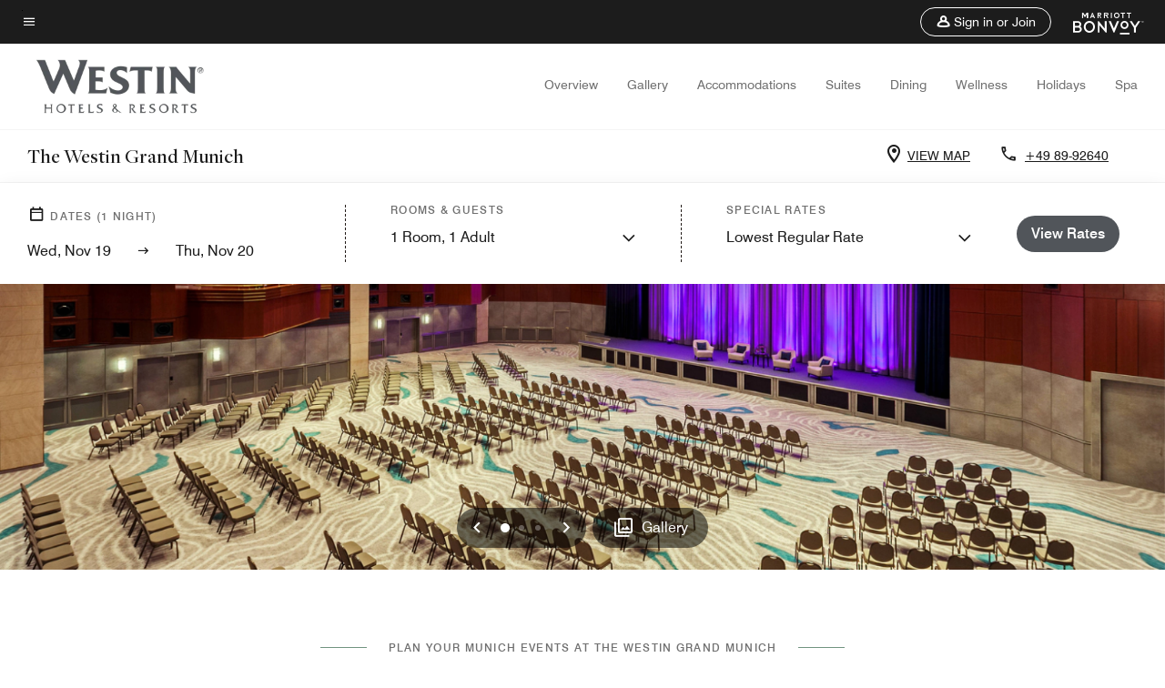

--- FILE ---
content_type: text/css
request_url: https://www.marriott.com/mi-assets/mi-global/brand-framework/brand-config.WI.css
body_size: 974
content:
:root {
  --t-cards-border-radius: 14px;
  --t-button-border-radius: 52px;
  --t-images-border-radius: 14px;
  --t-font-family: FreightDispPro;
  --t-title-font-family: FreightDispPro;
  --t-title-l-font-weight: 500;
  --t-title-l-letter-space: normal;
  --t-title-l-font-style: normal;
  --t-title-l-text-transform: none;
  --t-title-l-font-size-viewport-xs: 2.125rem;
  --t-title-l-line-height-viewport-xs: 2.3375rem;
  --t-title-l-font-size-viewport-m: 2.8125rem;
  --t-title-l-line-height-viewport-m: 3.09375rem;
  --t-title-l-font-size-viewport-l: 3.4375rem;
  --t-title-l-line-height-viewport-l: 3.78125rem;
  --t-title-m-font-weight: 500;
  --t-title-m-letter-space: normal;
  --t-title-m-font-style: normal;
  --t-title-m-text-transform: none;
  --t-title-m-font-size-viewport-xs: 1.875rem;
  --t-title-m-line-height-viewport-xs: 2.0625rem;
  --t-title-m-font-size-viewport-m: 2.1875rem;
  --t-title-m-line-height-viewport-m: 2.40625rem;
  --t-title-m-font-size-viewport-l: 2.5rem;
  --t-title-m-line-height-viewport-l: 2.75rem;
  --t-title-s-font-weight: 500;
  --t-title-s-letter-space: normal;
  --t-title-s-font-style: normal;
  --t-title-s-text-transform: none;
  --t-title-s-font-size-viewport-xs: 1.5625rem;
  --t-title-s-line-height-viewport-xs: 1.71825rem;
  --t-title-s-font-size-viewport-m: 1.6875rem;
  --t-title-s-line-height-viewport-m: 1.85625rem;
  --t-title-s-font-size-viewport-l: 1.8125rem;
  --t-title-s-line-height-viewport-l: 1.99375rem;
  --t-subtitle-xl-font-weight: 500;
  --t-subtitle-xl-letter-space: normal;
  --t-subtitle-xl-font-style: normal;
  --t-subtitle-xl-text-transform: none;
  --t-subtitle-xl-font-size-viewport-xs: 1.375rem;
  --t-subtitle-xl-line-height-viewport-xs: 1.71875rem;
  --t-subtitle-xl-font-size-viewport-l: 1.375rem;
  --t-subtitle-xl-line-height-viewport-l: 1.71875rem;
  --t-logo-size-s: 1.75rem;
  --t-logo-size-m: 2.1rem;
  --t-logo-size-l: 2.8rem;
  --t-button-primary-bg-color: #51555a;
  --t-button-primary-fg-color: #ffffff;
  --t-button-primary-border-color: #51555a;
  --t-button-primary-hover-bg-color: rgba(28, 28, 28, 0.2);
  --t-button-secondary-bg-color: rgba(255,255,255,0);
  --t-button-secondary-fg-color: #51555a;
  --t-button-secondary-border-color: #51555a;
  --t-button-secondary-hover-bg-color: #51555a;
  --t-button-secondary-hover-fg-color: #ffffff;
  --t-button-secondary-hover-border-color: #51555a;
  --t-button-tertiary-color: #51555a;
  --t-link-text-color: #51555a;
  --t-link-border-color: #51555a;
  --t-non-interactive-accent-color: #719480;
  --t-interactive-accent-color: #719480;
  --t-icon-color-decorative: #719480;
  --t-accent-color: #719480;
  --t-horizontal-vertical-rule: #c4c4c4;
  --t-brand-ribbon: rgba(255,255,255,0);
  --t-brand-bg-color: #ffffff;
  --t-brand-bg-color-rgb: 255, 255, 255;
  --t-brand-fg-color: #1c1c1c;
  --t-brand-alt-color: #707070;
  --t-logo-bg-color: rgba(255,255,255,0);
  --t-logo-fg-color: #51555a;
  --t-form-label-color: #1c1c1c;
  --t-form-error-color: #d0021b;
  --t-input-fields-fg-color: #ffffff;
  --t-input-fields-bg-color: #719480;
  --t-brand-bg-gradient-desktop: linear-gradient(270deg, rgba(255,255,255,0)0.03%, rgba(255, 255, 255, 0.46)58%, rgba(255, 255, 255, 0.54)100%);
  --t-brand-bg-gradient-mobile: linear-gradient(180deg, rgba(255,255,255,0)0%, rgba(255, 255, 255, 0.73)100%);
}
.color-scheme1 {
  --t-button-primary-bg-color: #51555a;
  --t-button-primary-fg-color: #ffffff;
  --t-button-primary-border-color: #51555a;
  --t-button-primary-hover-bg-color: rgba(28, 28, 28, 0.2);
  --t-button-secondary-bg-color: rgba(255,255,255,0);
  --t-button-secondary-fg-color: #51555a;
  --t-button-secondary-border-color: #51555a;
  --t-button-secondary-hover-bg-color: #51555a;
  --t-button-secondary-hover-fg-color: #ffffff;
  --t-button-secondary-hover-border-color: #51555a;
  --t-button-tertiary-color: #51555a;
  --t-link-text-color: #51555a;
  --t-link-border-color: #51555a;
  --t-non-interactive-accent-color: #719480;
  --t-interactive-accent-color: #719480;
  --t-icon-color-decorative: #719480;
  --t-accent-color: #719480;
  --t-horizontal-vertical-rule: #c4c4c4;
  --t-brand-ribbon: rgba(255,255,255,0);
  --t-brand-bg-color: #ffffff;
  --t-brand-bg-color-rgb: 255, 255, 255;
  --t-brand-fg-color: #1c1c1c;
  --t-brand-alt-color: #707070;
  --t-logo-bg-color: rgba(255,255,255,0);
  --t-logo-fg-color: #51555a;
  --t-form-label-color: #1c1c1c;
  --t-form-error-color: #d0021b;
  --t-input-fields-fg-color: #ffffff;
  --t-input-fields-bg-color: #719480;
  --t-brand-bg-gradient-desktop: linear-gradient(270deg, rgba(255,255,255,0)0.03%, rgba(255, 255, 255, 0.46)58%, rgba(255, 255, 255, 0.54)100%);
  --t-brand-bg-gradient-mobile: linear-gradient(180deg, rgba(255,255,255,0)0%, rgba(255, 255, 255, 0.73)100%);
}
.color-scheme2 {
  --t-button-primary-bg-color: #bad9c9;
  --t-button-primary-fg-color: #1c1c1c;
  --t-button-primary-border-color: #bad9c9;
  --t-button-primary-hover-bg-color: rgba(28, 28, 28, 0.2);
  --t-button-secondary-bg-color: rgba(255,255,255,0);
  --t-button-secondary-fg-color: #bad9c9;
  --t-button-secondary-border-color: #bad9c9;
  --t-button-secondary-hover-bg-color: #bad9c9;
  --t-button-secondary-hover-fg-color: #1c1c1c;
  --t-button-secondary-hover-border-color: #bad9c9;
  --t-button-tertiary-color: #bad9c9;
  --t-link-text-color: #bad9c9;
  --t-link-border-color: #bad9c9;
  --t-non-interactive-accent-color: #ffff7d;
  --t-interactive-accent-color: #ffff7d;
  --t-icon-color-decorative: #ffff7d;
  --t-accent-color: #ffff7d;
  --t-horizontal-vertical-rule: #707070;
  --t-brand-ribbon: #ffff7d;
  --t-brand-bg-color: #1c1c1c;
  --t-brand-bg-color-rgb: 28, 28, 28;
  --t-brand-fg-color: #ffffff;
  --t-brand-alt-color: #c4c4c4;
  --t-logo-bg-color: rgba(255,255,255,0);
  --t-logo-fg-color: #ffffff;
  --t-form-label-color: #1c1c1c;
  --t-form-error-color: #d0021b;
  --t-input-fields-fg-color: #ffffff;
  --t-input-fields-bg-color: #719480;
  --t-brand-bg-gradient-desktop: linear-gradient(270deg, rgba(255,255,255,0)0.03%, rgba(255, 255, 255, 0.46)58%, rgba(255, 255, 255, 0.54)100%);
  --t-brand-bg-gradient-mobile: linear-gradient(180deg, rgba(255,255,255,0)0%, rgba(255, 255, 255, 0.73)100%);
}
.color-scheme3 {
  --t-button-primary-bg-color: #51555a;
  --t-button-primary-fg-color: #ffffff;
  --t-button-primary-border-color: #51555a;
  --t-button-primary-hover-bg-color: rgba(28, 28, 28, 0.2);
  --t-button-secondary-bg-color: rgba(255,255,255,0);
  --t-button-secondary-fg-color: #51555a;
  --t-button-secondary-border-color: #51555a;
  --t-button-secondary-hover-bg-color: #51555a;
  --t-button-secondary-hover-fg-color: #ffffff;
  --t-button-secondary-hover-border-color: #51555a;
  --t-button-tertiary-color: #51555a;
  --t-link-text-color: #51555a;
  --t-link-border-color: #51555a;
  --t-non-interactive-accent-color: #719480;
  --t-interactive-accent-color: #719480;
  --t-icon-color-decorative: #719480;
  --t-accent-color: #719480;
  --t-horizontal-vertical-rule: #c4c4c4;
  --t-brand-ribbon: rgba(255,255,255,0);
  --t-brand-bg-color: #f4f4f4;
  --t-brand-bg-color-rgb: 244, 244, 244;
  --t-brand-fg-color: #1c1c1c;
  --t-brand-alt-color: #707070;
  --t-logo-bg-color: rgba(255,255,255,0);
  --t-logo-fg-color: #51555a;
  --t-form-label-color: #1c1c1c;
  --t-form-error-color: #d0021b;
  --t-input-fields-fg-color: #ffffff;
  --t-input-fields-bg-color: #719480;
  --t-brand-bg-gradient-desktop: linear-gradient(270deg, rgba(255,255,255,0)0.03%, rgba(255, 255, 255, 0.46)58%, rgba(255, 255, 255, 0.54)100%);
  --t-brand-bg-gradient-mobile: linear-gradient(180deg, rgba(255,255,255,0)0%, rgba(255, 255, 255, 0.73)100%);
}
.color-scheme4 {
  --t-button-primary-bg-color: #bad9c9;
  --t-button-primary-fg-color: #1c1c1c;
  --t-button-primary-border-color: #bad9c9;
  --t-button-primary-hover-bg-color: rgba(28, 28, 28, 0.2);
  --t-button-secondary-bg-color: rgba(255,255,255,0);
  --t-button-secondary-fg-color: #bad9c9;
  --t-button-secondary-border-color: #bad9c9;
  --t-button-secondary-hover-bg-color: #bad9c9;
  --t-button-secondary-hover-fg-color: #1c1c1c;
  --t-button-secondary-hover-border-color: #bad9c9;
  --t-button-tertiary-color: #bad9c9;
  --t-link-text-color: #bad9c9;
  --t-link-border-color: #bad9c9;
  --t-non-interactive-accent-color: #ffff7d;
  --t-interactive-accent-color: #ffff7d;
  --t-icon-color-decorative: #ffff7d;
  --t-accent-color: #ffff7d;
  --t-horizontal-vertical-rule: #ffffff;
  --t-brand-ribbon: #ffff7d;
  --t-brand-bg-color: #51555a;
  --t-brand-bg-color-rgb: 81, 85, 90;
  --t-brand-fg-color: #ffffff;
  --t-brand-alt-color: #ffffff;
  --t-logo-bg-color: rgba(255,255,255,0);
  --t-logo-fg-color: #ffffff;
  --t-form-label-color: #1c1c1c;
  --t-form-error-color: #d0021b;
  --t-input-fields-fg-color: #ffffff;
  --t-input-fields-bg-color: #719480;
  --t-brand-bg-gradient-desktop: linear-gradient(270deg, rgba(255,255,255,0)0.03%, rgba(255, 255, 255, 0.46)58%, rgba(255, 255, 255, 0.54)100%);
  --t-brand-bg-gradient-mobile: linear-gradient(180deg, rgba(255,255,255,0)0%, rgba(255, 255, 255, 0.73)100%);
}
.color-scheme5 {
  --t-button-primary-bg-color: #51555a;
  --t-button-primary-fg-color: #ffffff;
  --t-button-primary-border-color: #51555a;
  --t-button-primary-hover-bg-color: rgba(28, 28, 28, 0.2);
  --t-button-secondary-bg-color: rgba(255,255,255,0);
  --t-button-secondary-fg-color: #51555a;
  --t-button-secondary-border-color: #51555a;
  --t-button-secondary-hover-bg-color: #51555a;
  --t-button-secondary-hover-fg-color: #ffffff;
  --t-button-secondary-hover-border-color: #51555a;
  --t-button-tertiary-color: #51555a;
  --t-link-text-color: #51555a;
  --t-link-border-color: #51555a;
  --t-non-interactive-accent-color: #51555a;
  --t-interactive-accent-color: #51555a;
  --t-icon-color-decorative: #51555a;
  --t-accent-color: #51555a;
  --t-horizontal-vertical-rule: #51555a;
  --t-brand-ribbon: rgba(255,255,255,0);
  --t-brand-bg-color: #bad9c9;
  --t-brand-bg-color-rgb: 186, 217, 201;
  --t-brand-fg-color: #1c1c1c;
  --t-brand-alt-color: #1c1c1c;
  --t-logo-bg-color: rgba(255,255,255,0);
  --t-logo-fg-color: #51555a;
  --t-form-label-color: #1c1c1c;
  --t-form-error-color: #d0021b;
  --t-input-fields-fg-color: #ffffff;
  --t-input-fields-bg-color: #719480;
  --t-brand-bg-gradient-desktop: linear-gradient(270deg, rgba(255,255,255,0)0.03%, rgba(255, 255, 255, 0.46)58%, rgba(255, 255, 255, 0.54)100%);
  --t-brand-bg-gradient-mobile: linear-gradient(180deg, rgba(255,255,255,0)0%, rgba(255, 255, 255, 0.73)100%);
}
.color-scheme6 {
  --t-button-primary-bg-color: #51555a;
  --t-button-primary-fg-color: #ffffff;
  --t-button-primary-border-color: #51555a;
  --t-button-primary-hover-bg-color: rgba(28, 28, 28, 0.2);
  --t-button-secondary-bg-color: rgba(255,255,255,0);
  --t-button-secondary-fg-color: #51555a;
  --t-button-secondary-border-color: #51555a;
  --t-button-secondary-hover-bg-color: #51555a;
  --t-button-secondary-hover-fg-color: #ffffff;
  --t-button-secondary-hover-border-color: #51555a;
  --t-button-tertiary-color: #51555a;
  --t-link-text-color: #51555a;
  --t-link-border-color: #51555a;
  --t-non-interactive-accent-color: #719480;
  --t-interactive-accent-color: #719480;
  --t-icon-color-decorative: #719480;
  --t-accent-color: #719480;
  --t-horizontal-vertical-rule: #c4c4c4;
  --t-brand-ribbon: rgba(255,255,255,0);
  --t-brand-bg-color: #f4f4f4;
  --t-brand-bg-color-rgb: 244, 244, 244;
  --t-brand-fg-color: #1c1c1c;
  --t-brand-alt-color: #1c1c1c;
  --t-logo-bg-color: rgba(255,255,255,0);
  --t-logo-fg-color: #51555a;
  --t-form-label-color: #1c1c1c;
  --t-form-error-color: #d0021b;
  --t-input-fields-fg-color: #ffffff;
  --t-input-fields-bg-color: #719480;
  --t-brand-bg-gradient-desktop: linear-gradient(270deg, rgba(255,255,255,0)0.03%, rgba(255, 255, 255, 0.46)58%, rgba(255, 255, 255, 0.54)100%);
  --t-brand-bg-gradient-mobile: linear-gradient(180deg, rgba(255,255,255,0)0%, rgba(255, 255, 255, 0.73)100%);
}
.color-scheme7 {
  --t-button-primary-bg-color: #bad9c9;
  --t-button-primary-fg-color: #1c1c1c;
  --t-button-primary-border-color: #bad9c9;
  --t-button-primary-hover-bg-color: rgba(28, 28, 28, 0.2);
  --t-button-secondary-bg-color: rgba(255,255,255,0);
  --t-button-secondary-fg-color: #bad9c9;
  --t-button-secondary-border-color: #bad9c9;
  --t-button-secondary-hover-bg-color: #bad9c9;
  --t-button-secondary-hover-fg-color: #1c1c1c;
  --t-button-secondary-hover-border-color: #bad9c9;
  --t-button-tertiary-color: #ffffff;
  --t-link-text-color: #ffffff;
  --t-link-border-color: #ffffff;
  --t-non-interactive-accent-color: #ffffff;
  --t-interactive-accent-color: #ffff7d;
  --t-icon-color-decorative: #ffffff;
  --t-accent-color: #ffffff;
  --t-horizontal-vertical-rule: #ffffff;
  --t-brand-ribbon: rgba(255,255,255,0);
  --t-brand-bg-color: #51555a;
  --t-brand-bg-color-rgb: 81, 85, 90;
  --t-brand-fg-color: #ffffff;
  --t-brand-alt-color: #ffffff;
  --t-logo-bg-color: rgba(255,255,255,0);
  --t-logo-fg-color: #ffffff;
  --t-form-label-color: #1c1c1c;
  --t-form-error-color: #d0021b;
  --t-input-fields-fg-color: #ffffff;
  --t-input-fields-bg-color: #719480;
  --t-brand-bg-gradient-desktop: linear-gradient(270deg, rgba(255,255,255,0)0.03%, rgba(255, 255, 255, 0.46)58%, rgba(255, 255, 255, 0.54)100%);
  --t-brand-bg-gradient-mobile: linear-gradient(180deg, rgba(255,255,255,0)0%, rgba(255, 255, 255, 0.73)100%);
}


--- FILE ---
content_type: application/javascript;charset=utf-8
request_url: https://api.bazaarvoice.com/data/batch.json?passkey=canCX9lvC812oa4Y6HYf4gmWK5uszkZCKThrdtYkZqcYE&apiversion=5.5&displaycode=14883-en_us&resource.q0=products&filter.q0=id%3Aeq%3Amucwi&stats.q0=reviews&filteredstats.q0=reviews&filter_reviews.q0=contentlocale%3Aeq%3Azh*%2Cen*%2Cfr*%2Cde*%2Cja*%2Cpt*%2Cru*%2Ces*%2Cen_US&filter_reviewcomments.q0=contentlocale%3Aeq%3Azh*%2Cen*%2Cfr*%2Cde*%2Cja*%2Cpt*%2Cru*%2Ces*%2Cen_US&resource.q1=reviews&filter.q1=isratingsonly%3Aeq%3Afalse&filter.q1=productid%3Aeq%3Amucwi&filter.q1=contentlocale%3Aeq%3Azh*%2Cen*%2Cfr*%2Cde*%2Cja*%2Cpt*%2Cru*%2Ces*%2Cen_US&sort.q1=submissiontime%3Adesc&stats.q1=reviews&filteredstats.q1=reviews&include.q1=authors%2Cproducts%2Ccomments&filter_reviews.q1=contentlocale%3Aeq%3Azh*%2Cen*%2Cfr*%2Cde*%2Cja*%2Cpt*%2Cru*%2Ces*%2Cen_US&filter_reviewcomments.q1=contentlocale%3Aeq%3Azh*%2Cen*%2Cfr*%2Cde*%2Cja*%2Cpt*%2Cru*%2Ces*%2Cen_US&filter_comments.q1=contentlocale%3Aeq%3Azh*%2Cen*%2Cfr*%2Cde*%2Cja*%2Cpt*%2Cru*%2Ces*%2Cen_US&limit.q1=10&offset.q1=0&limit_comments.q1=3&callback=BV._internal.dataHandler0
body_size: 10392
content:
BV._internal.dataHandler0({"Errors":[],"BatchedResultsOrder":["q1","q0"],"HasErrors":false,"TotalRequests":2,"BatchedResults":{"q1":{"Id":"q1","Limit":10,"Offset":0,"TotalResults":1501,"Locale":"en_US","Results":[{"Id":"369847599","CID":"0b30889e-574f-51cf-b31d-a7a7284dc084","SourceClient":"marriott-2","LastModeratedTime":"2025-11-19T00:46:01.000+00:00","LastModificationTime":"2025-11-19T00:46:01.000+00:00","ProductId":"MUCWI","OriginalProductName":"The Westin Grand Munich","ContextDataValuesOrder":["RewardsLevel","TravelerType"],"AuthorId":"a0c02e0fc2d884565ad8e01bf4c6a7b373c4016dcca21594ccae5798d42b2f87","ContentLocale":"en_GB","IsFeatured":false,"TotalInappropriateFeedbackCount":0,"TotalClientResponseCount":0,"TotalCommentCount":0,"Rating":3,"SecondaryRatingsOrder":["Cleanliness","Dining","Location","Service","Amenities","Value"],"IsRatingsOnly":false,"TotalFeedbackCount":0,"TotalNegativeFeedbackCount":0,"TotalPositiveFeedbackCount":0,"ModerationStatus":"APPROVED","SubmissionId":"r114883-en_17635119FD1mJck4Sz","SubmissionTime":"2025-11-19T00:25:49.000+00:00","ReviewText":"Average hotel facilities within a top brand.","Title":"My Stay","UserNickname":"MyStayWestinMunich","SecondaryRatings":{"Cleanliness":{"Value":4,"Id":"Cleanliness","MaxLabel":null,"ValueLabel":null,"DisplayType":"NORMAL","Label":null,"MinLabel":null,"ValueRange":5},"Value":{"Value":3,"Id":"Value","MaxLabel":null,"ValueLabel":null,"DisplayType":"NORMAL","Label":null,"MinLabel":null,"ValueRange":5},"Amenities":{"Value":3,"Id":"Amenities","MaxLabel":null,"ValueLabel":null,"DisplayType":"NORMAL","Label":null,"MinLabel":null,"ValueRange":5},"Service":{"Value":4,"Id":"Service","MaxLabel":null,"ValueLabel":null,"DisplayType":"NORMAL","Label":null,"MinLabel":null,"ValueRange":5},"Dining":{"Value":3,"Id":"Dining","MaxLabel":null,"ValueLabel":null,"DisplayType":"NORMAL","Label":null,"MinLabel":null,"ValueRange":5},"Location":{"Value":4,"Id":"Location","MaxLabel":null,"ValueLabel":null,"DisplayType":"NORMAL","Label":null,"MinLabel":null,"ValueRange":5}},"ContextDataValues":{"RewardsLevel":{"Value":"Non-Member","Id":"RewardsLevel"},"TravelerType":{"Value":"Group","Id":"TravelerType"}},"ClientResponses":[],"InappropriateFeedbackList":[],"Pros":null,"Videos":[],"Helpfulness":null,"IsSyndicated":false,"RatingRange":5,"Badges":{},"ProductRecommendationIds":[],"UserLocation":null,"Photos":[],"TagDimensionsOrder":[],"AdditionalFieldsOrder":[],"Cons":null,"TagDimensions":{},"AdditionalFields":{},"CampaignId":null,"CommentIds":[],"BadgesOrder":[],"IsRecommended":null},{"Id":"369363808","CID":"497776d7-6a5a-54c0-aa83-e3b1d4b04531","SourceClient":"marriott-2","LastModeratedTime":"2025-11-14T08:30:13.000+00:00","LastModificationTime":"2025-11-14T08:30:13.000+00:00","ProductId":"MUCWI","OriginalProductName":"The Westin Grand Munich","ContextDataValuesOrder":["RewardsLevel","TravelerType"],"AuthorId":"48ddf6c5f7d0b2779ba486e884f768e98206ed6fb18e0be14346c27d63623ae2","ContentLocale":"de_DE","IsFeatured":false,"TotalInappropriateFeedbackCount":0,"TotalClientResponseCount":0,"TotalCommentCount":0,"Rating":4,"SecondaryRatingsOrder":["Cleanliness","Dining","Location","Service","Amenities","Value"],"IsRatingsOnly":false,"TotalFeedbackCount":0,"TotalNegativeFeedbackCount":0,"TotalPositiveFeedbackCount":0,"ModerationStatus":"APPROVED","SubmissionId":"r114883-de_17631035sIWTQ8TqKL","SubmissionTime":"2025-11-14T06:59:29.000+00:00","ReviewText":"F\u00FCr den Preis eher durchschnittlich.\nService und Leistung wie erwartet, bis auf\n- Sauna schon seit Jahren sanierungsbed\u00FCrftig\n- Zimmer unterschiedlich gut vorbereitet. Im einen Zimmer keine Hausschuhe, im anderen kein Tee, nur in einem Zimmer einen Bademantel,...\n- auf der Konferenz sollte in allen Pausen Kaffee angeboten werden\n\nLeider nachts sehr laut, wenn man das Fenster ge\u00F6ffnet haben m\u00F6chte\n\nPS. Warum wird Cola bei der Konferenz nicht auch in gr\u00F6\u00DFeren Flaschen angeboten wie Wasser und Saft?","Title":"Sauna runtergekommen","UserNickname":"X","SecondaryRatings":{"Cleanliness":{"Value":5,"Id":"Cleanliness","MaxLabel":null,"ValueLabel":null,"DisplayType":"NORMAL","Label":null,"MinLabel":null,"ValueRange":5},"Value":{"Value":3,"Id":"Value","MaxLabel":null,"ValueLabel":null,"DisplayType":"NORMAL","Label":null,"MinLabel":null,"ValueRange":5},"Amenities":{"Value":5,"Id":"Amenities","MaxLabel":null,"ValueLabel":null,"DisplayType":"NORMAL","Label":null,"MinLabel":null,"ValueRange":5},"Service":{"Value":4,"Id":"Service","MaxLabel":null,"ValueLabel":null,"DisplayType":"NORMAL","Label":null,"MinLabel":null,"ValueRange":5},"Dining":{"Value":5,"Id":"Dining","MaxLabel":null,"ValueLabel":null,"DisplayType":"NORMAL","Label":null,"MinLabel":null,"ValueRange":5},"Location":{"Value":3,"Id":"Location","MaxLabel":null,"ValueLabel":null,"DisplayType":"NORMAL","Label":null,"MinLabel":null,"ValueRange":5}},"ContextDataValues":{"RewardsLevel":{"Value":"Member","Id":"RewardsLevel"},"TravelerType":{"Value":"Solo","Id":"TravelerType"}},"ClientResponses":[],"InappropriateFeedbackList":[],"Pros":null,"Videos":[],"Helpfulness":null,"IsSyndicated":false,"RatingRange":5,"Badges":{},"ProductRecommendationIds":[],"UserLocation":null,"Photos":[],"TagDimensionsOrder":[],"AdditionalFieldsOrder":[],"Cons":null,"TagDimensions":{},"AdditionalFields":{},"CampaignId":null,"CommentIds":[],"BadgesOrder":[],"IsRecommended":null},{"Id":"369346371","CID":"a80daf39-6d31-5d95-889c-c12d8845f474","SourceClient":"marriott-2","LastModeratedTime":"2025-11-14T12:45:38.000+00:00","LastModificationTime":"2025-11-14T12:45:38.000+00:00","ProductId":"MUCWI","OriginalProductName":"The Westin Grand Munich","ContextDataValuesOrder":["RewardsLevel","TravelerType"],"AuthorId":"ef7fd3a4be200da8fb1906fea554310f70c4d75eff14e99cf52e2080f3aee7b3","ContentLocale":"de_DE","IsFeatured":false,"TotalInappropriateFeedbackCount":0,"TotalClientResponseCount":0,"TotalCommentCount":0,"Rating":4,"SecondaryRatingsOrder":["Cleanliness","Dining","Location","Service","Amenities","Value"],"IsRatingsOnly":false,"TotalFeedbackCount":0,"TotalNegativeFeedbackCount":0,"TotalPositiveFeedbackCount":0,"ModerationStatus":"APPROVED","SubmissionId":"r114883-de_17630799gHvp8fsOxt","SubmissionTime":"2025-11-14T00:26:09.000+00:00","ReviewText":"Die Angestellten, waren alle sehr  freundlich und haben uns das Zimmer schon 1 1/2 Stunden vor dem eigentlichen Check - In gegeben. \nSomit konnten wir noch gleich ins Zimmer und dann in den Spa. \n\nDas Zimmer war sauber. \nWir waren sehr zurfrieden, gern wieder.","Title":"Aufenthalt war sch\u00F6n","UserNickname":"Samuel","SecondaryRatings":{"Cleanliness":{"Value":4,"Id":"Cleanliness","MaxLabel":null,"ValueLabel":null,"DisplayType":"NORMAL","Label":null,"MinLabel":null,"ValueRange":5},"Value":{"Value":4,"Id":"Value","MaxLabel":null,"ValueLabel":null,"DisplayType":"NORMAL","Label":null,"MinLabel":null,"ValueRange":5},"Amenities":{"Value":4,"Id":"Amenities","MaxLabel":null,"ValueLabel":null,"DisplayType":"NORMAL","Label":null,"MinLabel":null,"ValueRange":5},"Service":{"Value":5,"Id":"Service","MaxLabel":null,"ValueLabel":null,"DisplayType":"NORMAL","Label":null,"MinLabel":null,"ValueRange":5},"Dining":{"Value":4,"Id":"Dining","MaxLabel":null,"ValueLabel":null,"DisplayType":"NORMAL","Label":null,"MinLabel":null,"ValueRange":5},"Location":{"Value":3,"Id":"Location","MaxLabel":null,"ValueLabel":null,"DisplayType":"NORMAL","Label":null,"MinLabel":null,"ValueRange":5}},"ContextDataValues":{"RewardsLevel":{"Value":"Member","Id":"RewardsLevel"},"TravelerType":{"Value":"Couple","Id":"TravelerType"}},"ClientResponses":[],"InappropriateFeedbackList":[],"Pros":null,"Videos":[],"Helpfulness":null,"IsSyndicated":false,"RatingRange":5,"Badges":{},"ProductRecommendationIds":[],"UserLocation":null,"Photos":[],"TagDimensionsOrder":[],"AdditionalFieldsOrder":[],"Cons":null,"TagDimensions":{},"AdditionalFields":{},"CampaignId":null,"CommentIds":[],"BadgesOrder":[],"IsRecommended":null},{"Id":"369227490","CID":"0addafae-9bd3-5fb9-b64c-cc019bd00fb1","SourceClient":"marriott-2","LastModeratedTime":"2025-11-13T06:15:59.000+00:00","LastModificationTime":"2025-11-13T06:15:59.000+00:00","ProductId":"MUCWI","OriginalProductName":"The Westin Grand Munich","ContextDataValuesOrder":["RewardsLevel","TravelerType"],"AuthorId":"336a84b07e19dc82704cca56c13dab81c9d1f5bf78b50383e2bb1a10119790e3","ContentLocale":"en_US","IsFeatured":false,"TotalInappropriateFeedbackCount":0,"TotalClientResponseCount":0,"TotalCommentCount":1,"Rating":1,"SecondaryRatingsOrder":["Cleanliness","Dining","Location","Service","Amenities","Value"],"IsRatingsOnly":false,"TotalFeedbackCount":0,"TotalNegativeFeedbackCount":0,"TotalPositiveFeedbackCount":0,"ModerationStatus":"APPROVED","SubmissionId":"r114883-en_17630131gWs7n0rmq8","SubmissionTime":"2025-11-13T05:52:00.000+00:00","ReviewText":"No food labelled in the hotel, no dairy free options in the lounge. \n\nVery complicated to try to negotiate alternatives or compensation with staff. Manager on duty eventually offered compensation if i didn't leave a bad review","Title":"Cannot cater for allergies","UserNickname":"TP","SecondaryRatings":{"Cleanliness":{"Value":4,"Id":"Cleanliness","MaxLabel":null,"ValueLabel":null,"DisplayType":"NORMAL","Label":null,"MinLabel":null,"ValueRange":5},"Value":{"Value":1,"Id":"Value","MaxLabel":null,"ValueLabel":null,"DisplayType":"NORMAL","Label":null,"MinLabel":null,"ValueRange":5},"Amenities":{"Value":4,"Id":"Amenities","MaxLabel":null,"ValueLabel":null,"DisplayType":"NORMAL","Label":null,"MinLabel":null,"ValueRange":5},"Service":{"Value":1,"Id":"Service","MaxLabel":null,"ValueLabel":null,"DisplayType":"NORMAL","Label":null,"MinLabel":null,"ValueRange":5},"Dining":{"Value":1,"Id":"Dining","MaxLabel":null,"ValueLabel":null,"DisplayType":"NORMAL","Label":null,"MinLabel":null,"ValueRange":5},"Location":{"Value":3,"Id":"Location","MaxLabel":null,"ValueLabel":null,"DisplayType":"NORMAL","Label":null,"MinLabel":null,"ValueRange":5}},"ContextDataValues":{"RewardsLevel":{"Value":"Silver","Id":"RewardsLevel"},"TravelerType":{"Value":"Couple","Id":"TravelerType"}},"ClientResponses":[],"InappropriateFeedbackList":[],"Pros":null,"Videos":[],"Helpfulness":null,"IsSyndicated":false,"RatingRange":5,"Badges":{},"ProductRecommendationIds":[],"UserLocation":null,"Photos":[],"TagDimensionsOrder":[],"AdditionalFieldsOrder":[],"Cons":null,"TagDimensions":{},"AdditionalFields":{},"CampaignId":null,"CommentIds":["4747556"],"BadgesOrder":[],"IsRecommended":null},{"Id":"369099212","CID":"9eda5dcf-bdfc-5851-b961-3dc7a6f3fd28","SourceClient":"marriott-2","LastModeratedTime":"2025-11-11T22:01:38.000+00:00","LastModificationTime":"2025-11-11T22:01:38.000+00:00","ProductId":"MUCWI","OriginalProductName":"The Westin Grand Munich","ContextDataValuesOrder":["RewardsLevel","TravelerType"],"AuthorId":"87d84597cfc97aa3316356781fc9d3c5dfc6ce685a3c79f0489f4b19fe381f73","ContentLocale":"de_DE","IsFeatured":false,"TotalInappropriateFeedbackCount":0,"TotalClientResponseCount":0,"TotalCommentCount":1,"Rating":2,"SecondaryRatingsOrder":["Cleanliness","Dining","Location","Service","Amenities","Value"],"IsRatingsOnly":false,"TotalFeedbackCount":0,"TotalNegativeFeedbackCount":0,"TotalPositiveFeedbackCount":0,"ModerationStatus":"APPROVED","SubmissionId":"r114883-de_17628845uHqIvEGMGs","SubmissionTime":"2025-11-11T18:09:11.000+00:00","ReviewText":"Wenn man muss kann man hier schlafen. Defekte Toiletten, verkalkte Armaturen und einen heruntergewirtschafteten Poolbereich gibt es zus\u00E4tzlich zum doch Recht hohen Zimmerpreis.","Title":"Im Niedergang","UserNickname":null,"SecondaryRatings":{"Cleanliness":{"Value":2,"Id":"Cleanliness","MaxLabel":null,"ValueLabel":null,"DisplayType":"NORMAL","Label":null,"MinLabel":null,"ValueRange":5},"Value":{"Value":1,"Id":"Value","MaxLabel":null,"ValueLabel":null,"DisplayType":"NORMAL","Label":null,"MinLabel":null,"ValueRange":5},"Amenities":{"Value":2,"Id":"Amenities","MaxLabel":null,"ValueLabel":null,"DisplayType":"NORMAL","Label":null,"MinLabel":null,"ValueRange":5},"Service":{"Value":3,"Id":"Service","MaxLabel":null,"ValueLabel":null,"DisplayType":"NORMAL","Label":null,"MinLabel":null,"ValueRange":5},"Dining":{"Value":3,"Id":"Dining","MaxLabel":null,"ValueLabel":null,"DisplayType":"NORMAL","Label":null,"MinLabel":null,"ValueRange":5},"Location":{"Value":3,"Id":"Location","MaxLabel":null,"ValueLabel":null,"DisplayType":"NORMAL","Label":null,"MinLabel":null,"ValueRange":5}},"ContextDataValues":{"RewardsLevel":{"Value":"Member","Id":"RewardsLevel"},"TravelerType":{"Value":"Solo","Id":"TravelerType"}},"ClientResponses":[],"InappropriateFeedbackList":[],"Pros":null,"Videos":[],"Helpfulness":null,"IsSyndicated":false,"RatingRange":5,"Badges":{},"ProductRecommendationIds":[],"UserLocation":null,"Photos":[],"TagDimensionsOrder":[],"AdditionalFieldsOrder":[],"Cons":null,"TagDimensions":{},"AdditionalFields":{},"CampaignId":null,"CommentIds":["4746278"],"BadgesOrder":[],"IsRecommended":null},{"Id":"369068975","CID":"a616fa9a-d778-5e62-a462-2a16be1c856f","SourceClient":"marriott-2","LastModeratedTime":"2025-11-11T20:32:40.000+00:00","LastModificationTime":"2025-11-11T20:32:40.000+00:00","ProductId":"MUCWI","OriginalProductName":"The Westin Grand Munich","ContextDataValuesOrder":["RewardsLevel","TravelerType"],"AuthorId":"761fe04cac714f879b037cb543993097a4c9708da56170d00eb6ecd01532fe9f","ContentLocale":"de_DE","IsFeatured":false,"TotalInappropriateFeedbackCount":0,"TotalClientResponseCount":0,"TotalCommentCount":0,"Rating":5,"SecondaryRatingsOrder":["Cleanliness","Dining","Location","Service","Amenities","Value"],"IsRatingsOnly":false,"TotalFeedbackCount":0,"TotalNegativeFeedbackCount":0,"TotalPositiveFeedbackCount":0,"ModerationStatus":"APPROVED","SubmissionId":"r114883-de_17628743zA74hCdqMY","SubmissionTime":"2025-11-11T15:18:29.000+00:00","ReviewText":"Endlich hat alles beim Check-in, Aufenthalt inkl. Upgrade und Check-out mal hingehauen. Super Service (1+) von Frau Serban in der Club Lounge!","Title":"Great stay","UserNickname":"Dirkster","SecondaryRatings":{"Cleanliness":{"Value":4,"Id":"Cleanliness","MaxLabel":null,"ValueLabel":null,"DisplayType":"NORMAL","Label":null,"MinLabel":null,"ValueRange":5},"Value":{"Value":5,"Id":"Value","MaxLabel":null,"ValueLabel":null,"DisplayType":"NORMAL","Label":null,"MinLabel":null,"ValueRange":5},"Amenities":{"Value":4,"Id":"Amenities","MaxLabel":null,"ValueLabel":null,"DisplayType":"NORMAL","Label":null,"MinLabel":null,"ValueRange":5},"Service":{"Value":5,"Id":"Service","MaxLabel":null,"ValueLabel":null,"DisplayType":"NORMAL","Label":null,"MinLabel":null,"ValueRange":5},"Dining":{"Value":5,"Id":"Dining","MaxLabel":null,"ValueLabel":null,"DisplayType":"NORMAL","Label":null,"MinLabel":null,"ValueRange":5},"Location":{"Value":4,"Id":"Location","MaxLabel":null,"ValueLabel":null,"DisplayType":"NORMAL","Label":null,"MinLabel":null,"ValueRange":5}},"ContextDataValues":{"RewardsLevel":{"Value":"Titanium","Id":"RewardsLevel"},"TravelerType":{"Value":"Solo","Id":"TravelerType"}},"ClientResponses":[],"InappropriateFeedbackList":[],"Pros":null,"Videos":[],"Helpfulness":null,"IsSyndicated":false,"RatingRange":5,"Badges":{},"ProductRecommendationIds":[],"UserLocation":null,"Photos":[],"TagDimensionsOrder":[],"AdditionalFieldsOrder":[],"Cons":null,"TagDimensions":{},"AdditionalFields":{},"CampaignId":null,"CommentIds":[],"BadgesOrder":[],"IsRecommended":null},{"Id":"369001522","CID":"6a1a4990-792c-568e-880e-c7d9d5318cdc","SourceClient":"marriott-2","LastModeratedTime":"2025-11-10T17:01:21.000+00:00","LastModificationTime":"2025-11-10T17:01:21.000+00:00","ProductId":"MUCWI","OriginalProductName":"The Westin Grand Munich","ContextDataValuesOrder":["RewardsLevel","TravelerType"],"AuthorId":"03edaaaaf56bf431374062223a02f5c4a3703535311c2ce23aec86212482e0b7","ContentLocale":"en_US","IsFeatured":false,"TotalInappropriateFeedbackCount":0,"TotalClientResponseCount":0,"TotalCommentCount":0,"Rating":5,"SecondaryRatingsOrder":["Cleanliness","Dining","Location","Service","Amenities","Value"],"IsRatingsOnly":false,"TotalFeedbackCount":0,"TotalNegativeFeedbackCount":0,"TotalPositiveFeedbackCount":0,"ModerationStatus":"APPROVED","SubmissionId":"r114883-en_17627923tbjnpLWGx8","SubmissionTime":"2025-11-10T16:32:56.000+00:00","ReviewText":"The service of any hotel is a reflection of its management and the Westin Grand Munich demonstrates from the people hired and the way they are trained and managed that they care about the guest experience.  The standard is set high and has consistently improved since 2017.  Am grateful for the way my children are treated by the front desk, the breakfast crew, the pool staff and the club lounge staff.  Thank you.","Title":"Service","UserNickname":"William","SecondaryRatings":{"Cleanliness":{"Value":5,"Id":"Cleanliness","MaxLabel":null,"ValueLabel":null,"DisplayType":"NORMAL","Label":null,"MinLabel":null,"ValueRange":5},"Value":{"Value":5,"Id":"Value","MaxLabel":null,"ValueLabel":null,"DisplayType":"NORMAL","Label":null,"MinLabel":null,"ValueRange":5},"Amenities":{"Value":4,"Id":"Amenities","MaxLabel":null,"ValueLabel":null,"DisplayType":"NORMAL","Label":null,"MinLabel":null,"ValueRange":5},"Service":{"Value":5,"Id":"Service","MaxLabel":null,"ValueLabel":null,"DisplayType":"NORMAL","Label":null,"MinLabel":null,"ValueRange":5},"Dining":{"Value":4,"Id":"Dining","MaxLabel":null,"ValueLabel":null,"DisplayType":"NORMAL","Label":null,"MinLabel":null,"ValueRange":5},"Location":{"Value":5,"Id":"Location","MaxLabel":null,"ValueLabel":null,"DisplayType":"NORMAL","Label":null,"MinLabel":null,"ValueRange":5}},"ContextDataValues":{"RewardsLevel":{"Value":"Platinum","Id":"RewardsLevel"},"TravelerType":{"Value":"Family","Id":"TravelerType"}},"ClientResponses":[],"InappropriateFeedbackList":[],"Pros":null,"Videos":[],"Helpfulness":null,"IsSyndicated":false,"RatingRange":5,"Badges":{},"ProductRecommendationIds":[],"UserLocation":null,"Photos":[],"TagDimensionsOrder":[],"AdditionalFieldsOrder":[],"Cons":null,"TagDimensions":{},"AdditionalFields":{},"CampaignId":null,"CommentIds":[],"BadgesOrder":[],"IsRecommended":null},{"Id":"368904437","CID":"be2f0724-9d1c-507a-86fd-1a9cba84ddc8","SourceClient":"marriott-2","LastModeratedTime":"2025-11-09T01:30:22.000+00:00","LastModificationTime":"2025-11-09T01:30:22.000+00:00","ProductId":"MUCWI","OriginalProductName":"The Westin Grand Munich","ContextDataValuesOrder":["RewardsLevel","TravelerType"],"AuthorId":"1ce13420e970ae59438bb93b04bba7b43390ddee59f5c818e1d3ba34f6b945cb","ContentLocale":"en_GB","IsFeatured":false,"TotalInappropriateFeedbackCount":0,"TotalClientResponseCount":0,"TotalCommentCount":1,"Rating":1,"SecondaryRatingsOrder":["Cleanliness","Dining","Location","Service","Amenities","Value"],"IsRatingsOnly":false,"TotalFeedbackCount":0,"TotalNegativeFeedbackCount":0,"TotalPositiveFeedbackCount":0,"ModerationStatus":"APPROVED","SubmissionId":"r114883-en_17626501GgvbCVxvu8","SubmissionTime":"2025-11-09T01:01:43.000+00:00","ReviewText":"Rooms and facilities are tired and outdated. This hostel needs serious work.","Title":"No longer a quality brand!","UserNickname":"Unhappy customer","SecondaryRatings":{"Cleanliness":{"Value":4,"Id":"Cleanliness","MaxLabel":null,"ValueLabel":null,"DisplayType":"NORMAL","Label":null,"MinLabel":null,"ValueRange":5},"Value":{"Value":1,"Id":"Value","MaxLabel":null,"ValueLabel":null,"DisplayType":"NORMAL","Label":null,"MinLabel":null,"ValueRange":5},"Amenities":{"Value":1,"Id":"Amenities","MaxLabel":null,"ValueLabel":null,"DisplayType":"NORMAL","Label":null,"MinLabel":null,"ValueRange":5},"Service":{"Value":4,"Id":"Service","MaxLabel":null,"ValueLabel":null,"DisplayType":"NORMAL","Label":null,"MinLabel":null,"ValueRange":5},"Dining":{"Value":2,"Id":"Dining","MaxLabel":null,"ValueLabel":null,"DisplayType":"NORMAL","Label":null,"MinLabel":null,"ValueRange":5},"Location":{"Value":3,"Id":"Location","MaxLabel":null,"ValueLabel":null,"DisplayType":"NORMAL","Label":null,"MinLabel":null,"ValueRange":5}},"ContextDataValues":{"RewardsLevel":{"Value":"Non-Member","Id":"RewardsLevel"},"TravelerType":{"Value":"Group","Id":"TravelerType"}},"ClientResponses":[],"InappropriateFeedbackList":[],"Pros":null,"Videos":[],"Helpfulness":null,"IsSyndicated":false,"RatingRange":5,"Badges":{},"ProductRecommendationIds":[],"UserLocation":null,"Photos":[],"TagDimensionsOrder":[],"AdditionalFieldsOrder":[],"Cons":null,"TagDimensions":{},"AdditionalFields":{},"CampaignId":null,"CommentIds":["4742487"],"BadgesOrder":[],"IsRecommended":null},{"Id":"368860459","CID":"d6eff83a-b237-5a52-8f17-0eb1e1abdaec","SourceClient":"marriott-2","LastModeratedTime":"2025-11-08T14:46:46.000+00:00","LastModificationTime":"2025-11-08T14:46:46.000+00:00","ProductId":"MUCWI","OriginalProductName":"The Westin Grand Munich","ContextDataValuesOrder":["RewardsLevel","TravelerType"],"AuthorId":"036f5bb622f23e475baf0c50d42053f232e223a69b75a81e0317f9af87cc541e","ContentLocale":"de_DE","IsFeatured":false,"TotalInappropriateFeedbackCount":0,"TotalClientResponseCount":0,"TotalCommentCount":1,"Rating":1,"SecondaryRatingsOrder":["Cleanliness","Dining","Location","Service","Amenities","Value"],"IsRatingsOnly":false,"TotalFeedbackCount":0,"TotalNegativeFeedbackCount":0,"TotalPositiveFeedbackCount":0,"ModerationStatus":"APPROVED","SubmissionId":"r114883-de_17625838aBLYOQzZ97","SubmissionTime":"2025-11-08T06:37:42.000+00:00","ReviewText":"Zimmer nicht sauber,\nFr\u00FChst\u00FCck nicht gut, nicht m\u00F6glich eine Flasche Wasser zu bestellen (die ich auch gerne bezahlt h\u00E4tte) Wasser gibt es nur an einer festen Station zum selbst holen,\nV\u00F6llig unflexibel","Title":"Sehr entt\u00E4uschend","UserNickname":"SKo","SecondaryRatings":{"Cleanliness":{"Value":1,"Id":"Cleanliness","MaxLabel":null,"ValueLabel":null,"DisplayType":"NORMAL","Label":null,"MinLabel":null,"ValueRange":5},"Value":{"Value":1,"Id":"Value","MaxLabel":null,"ValueLabel":null,"DisplayType":"NORMAL","Label":null,"MinLabel":null,"ValueRange":5},"Amenities":{"Value":2,"Id":"Amenities","MaxLabel":null,"ValueLabel":null,"DisplayType":"NORMAL","Label":null,"MinLabel":null,"ValueRange":5},"Service":{"Value":1,"Id":"Service","MaxLabel":null,"ValueLabel":null,"DisplayType":"NORMAL","Label":null,"MinLabel":null,"ValueRange":5},"Dining":{"Value":1,"Id":"Dining","MaxLabel":null,"ValueLabel":null,"DisplayType":"NORMAL","Label":null,"MinLabel":null,"ValueRange":5},"Location":{"Value":4,"Id":"Location","MaxLabel":null,"ValueLabel":null,"DisplayType":"NORMAL","Label":null,"MinLabel":null,"ValueRange":5}},"ContextDataValues":{"RewardsLevel":{"Value":"Non-Member","Id":"RewardsLevel"},"TravelerType":{"Value":"Solo","Id":"TravelerType"}},"ClientResponses":[],"InappropriateFeedbackList":[],"Pros":null,"Videos":[],"Helpfulness":null,"IsSyndicated":false,"RatingRange":5,"Badges":{},"ProductRecommendationIds":[],"UserLocation":null,"Photos":[],"TagDimensionsOrder":[],"AdditionalFieldsOrder":[],"Cons":null,"TagDimensions":{},"AdditionalFields":{},"CampaignId":null,"CommentIds":["4742485"],"BadgesOrder":[],"IsRecommended":null},{"Id":"368559202","CID":"4a9b8ae1-1d65-522a-8e83-69ff2cd452e5","SourceClient":"marriott-2","LastModeratedTime":"2025-11-05T20:46:23.000+00:00","LastModificationTime":"2025-11-05T20:46:23.000+00:00","ProductId":"MUCWI","OriginalProductName":"The Westin Grand Munich","ContextDataValuesOrder":["RewardsLevel","TravelerType"],"AuthorId":"4e15eacb92d07287f6bb5792369ff2c920dab4dcd47ce3b86dbcfa3287f270fb","ContentLocale":"en_US","IsFeatured":false,"TotalInappropriateFeedbackCount":0,"TotalClientResponseCount":0,"TotalCommentCount":0,"Rating":5,"SecondaryRatingsOrder":["Cleanliness","Dining","Location","Service","Amenities","Value"],"IsRatingsOnly":false,"TotalFeedbackCount":0,"TotalNegativeFeedbackCount":0,"TotalPositiveFeedbackCount":0,"ModerationStatus":"APPROVED","SubmissionId":"r114883-en_176237207XKhHuLmEo","SubmissionTime":"2025-11-05T19:47:01.000+00:00","ReviewText":"Wonderful stay as always just to focus on relaxation. Multiple visits to the spa and a massage treatment. Great workouts in the cozy yet spacious fitness center. Light dinner in the club lounge was perfect as was the complimentary wine. The fantastic upgraded suite courtesy of the staff was the winning touch on a perfect weekend escape. Have been here many times both for business or just leisurely escapes and it is my favorite hotel in Munich, the value is incomparable.","Title":"Quiet Retreat","UserNickname":"PVHabsburg","SecondaryRatings":{"Cleanliness":{"Value":5,"Id":"Cleanliness","MaxLabel":null,"ValueLabel":null,"DisplayType":"NORMAL","Label":null,"MinLabel":null,"ValueRange":5},"Value":{"Value":5,"Id":"Value","MaxLabel":null,"ValueLabel":null,"DisplayType":"NORMAL","Label":null,"MinLabel":null,"ValueRange":5},"Amenities":{"Value":4,"Id":"Amenities","MaxLabel":null,"ValueLabel":null,"DisplayType":"NORMAL","Label":null,"MinLabel":null,"ValueRange":5},"Service":{"Value":5,"Id":"Service","MaxLabel":null,"ValueLabel":null,"DisplayType":"NORMAL","Label":null,"MinLabel":null,"ValueRange":5},"Dining":{"Value":5,"Id":"Dining","MaxLabel":null,"ValueLabel":null,"DisplayType":"NORMAL","Label":null,"MinLabel":null,"ValueRange":5},"Location":{"Value":4,"Id":"Location","MaxLabel":null,"ValueLabel":null,"DisplayType":"NORMAL","Label":null,"MinLabel":null,"ValueRange":5}},"ContextDataValues":{"RewardsLevel":{"Value":"Titanium","Id":"RewardsLevel"},"TravelerType":{"Value":"Solo","Id":"TravelerType"}},"ClientResponses":[],"InappropriateFeedbackList":[],"Pros":null,"Videos":[],"Helpfulness":null,"IsSyndicated":false,"RatingRange":5,"Badges":{},"ProductRecommendationIds":[],"UserLocation":null,"Photos":[],"TagDimensionsOrder":[],"AdditionalFieldsOrder":[],"Cons":null,"TagDimensions":{},"AdditionalFields":{},"CampaignId":null,"CommentIds":[],"BadgesOrder":[],"IsRecommended":null}],"Includes":{"Products":{"MUCWI":{"AttributesOrder":["AVAILABILITY"],"Attributes":{"AVAILABILITY":{"Id":"AVAILABILITY","Values":[{"Value":"True","Locale":null}]}},"Description":"Just minutes from the city centre with 21 meeting rooms, we offer great renewal at Arabellapark in the 1,500 sqm ISAR Spa and WestinWORKOUT Fitness Studio. The English Garden, one of the world's largest inner-city parks, is just around the corner.","Name":"The Westin Grand Munich","Id":"MUCWI","CategoryId":"BV_MISCELLANEOUS_CATEGORY","BrandExternalId":"c7pk4a4mpqh9hghoadhrbhdiv","Brand":{"Id":"c7pk4a4mpqh9hghoadhrbhdiv","Name":"Westin"},"Active":true,"ProductPageUrl":"https://www.marriott.com/en-us/hotels/mucwi-the-westin-grand-munich/overview/","Disabled":false,"ModelNumbers":[],"EANs":[],"StoryIds":[],"QuestionIds":[],"ISBNs":[],"FamilyIds":[],"UPCs":[],"ManufacturerPartNumbers":[],"ReviewIds":[],"ImageUrl":null,"ReviewStatistics":{"SecondaryRatingsAveragesOrder":["Cleanliness","Dining","Location","Service","Amenities","Value"],"SecondaryRatingsAverages":{"Location":{"Id":"Location","AverageRating":4.018796992481203,"ValueRange":5,"DisplayType":"NORMAL","MaxLabel":null,"MinLabel":null},"Cleanliness":{"Id":"Cleanliness","AverageRating":3.9980106100795756,"ValueRange":5,"DisplayType":"NORMAL","MaxLabel":null,"MinLabel":null},"Dining":{"Id":"Dining","AverageRating":4.0893719806763285,"ValueRange":5,"DisplayType":"NORMAL","MaxLabel":null,"MinLabel":null},"Value":{"Id":"Value","AverageRating":3.5475070555032926,"ValueRange":5,"DisplayType":"NORMAL","MaxLabel":null,"MinLabel":null},"Amenities":{"Id":"Amenities","AverageRating":3.911392405063291,"ValueRange":5,"DisplayType":"NORMAL","MaxLabel":null,"MinLabel":null},"Service":{"Id":"Service","AverageRating":4.017275747508306,"ValueRange":5,"DisplayType":"NORMAL","MaxLabel":null,"MinLabel":null}},"ContextDataDistributionOrder":["Age","RewardsLevel","TravelerType","RecommendFamilies","RecommendCouples","RecommendGroups","RecommendBusiness","RecommendLeisure","RecommendWeekend","RecommendSiteSeeing","RecommendRomantic","RecommendShopping","RecommendLocationAttractions","RecommendOutdoorActivities","RecommendBeach","RecommendPublicTransportation","RecommendBikeFriendly","RecommendMusicAndNightlife","RecommendOtherSpecify","RecommendNotRecommend"],"ContextDataDistribution":{"Age":{"Id":"Age","Values":[{"Count":46,"Value":"18to25"},{"Count":80,"Value":"26to40"},{"Count":119,"Value":"40to60"},{"Count":28,"Value":"60orOver"}]},"RewardsLevel":{"Id":"RewardsLevel","Values":[{"Count":580,"Value":"Member"},{"Count":55,"Value":"Silver"},{"Count":208,"Value":"Gold"},{"Count":206,"Value":"Platinum"},{"Count":84,"Value":"Titanium"},{"Count":33,"Value":"Ambassador"},{"Count":274,"Value":"Non-Member"}]},"TravelerType":{"Id":"TravelerType","Values":[{"Count":359,"Value":"Solo"},{"Count":336,"Value":"Couple"},{"Count":250,"Value":"Family"},{"Count":114,"Value":"Group"}]},"RecommendFamilies":{"Id":"RecommendFamilies","Values":[{"Count":100,"Value":"Yes"},{"Count":178,"Value":"No"}]},"RecommendCouples":{"Id":"RecommendCouples","Values":[{"Count":150,"Value":"Yes"},{"Count":128,"Value":"No"}]},"RecommendGroups":{"Id":"RecommendGroups","Values":[{"Count":79,"Value":"Yes"},{"Count":199,"Value":"No"}]},"RecommendBusiness":{"Id":"RecommendBusiness","Values":[{"Count":189,"Value":"Yes"},{"Count":89,"Value":"No"}]},"RecommendLeisure":{"Id":"RecommendLeisure","Values":[{"Count":115,"Value":"Yes"},{"Count":163,"Value":"No"}]},"RecommendWeekend":{"Id":"RecommendWeekend","Values":[{"Count":138,"Value":"Yes"},{"Count":140,"Value":"No"}]},"RecommendSiteSeeing":{"Id":"RecommendSiteSeeing","Values":[{"Count":78,"Value":"Yes"},{"Count":200,"Value":"No"}]},"RecommendRomantic":{"Id":"RecommendRomantic","Values":[{"Count":60,"Value":"Yes"},{"Count":218,"Value":"No"}]},"RecommendShopping":{"Id":"RecommendShopping","Values":[{"Count":67,"Value":"Yes"},{"Count":211,"Value":"No"}]},"RecommendLocationAttractions":{"Id":"RecommendLocationAttractions","Values":[{"Count":46,"Value":"Yes"},{"Count":232,"Value":"No"}]},"RecommendOutdoorActivities":{"Id":"RecommendOutdoorActivities","Values":[{"Count":14,"Value":"Yes"},{"Count":264,"Value":"No"}]},"RecommendBeach":{"Id":"RecommendBeach","Values":[{"Count":1,"Value":"Yes"},{"Count":277,"Value":"No"}]},"RecommendPublicTransportation":{"Id":"RecommendPublicTransportation","Values":[{"Count":85,"Value":"Yes"},{"Count":193,"Value":"No"}]},"RecommendBikeFriendly":{"Id":"RecommendBikeFriendly","Values":[{"Count":18,"Value":"Yes"},{"Count":260,"Value":"No"}]},"RecommendMusicAndNightlife":{"Id":"RecommendMusicAndNightlife","Values":[{"Count":17,"Value":"Yes"},{"Count":261,"Value":"No"}]},"RecommendOtherSpecify":{"Id":"RecommendOtherSpecify","Values":[{"Count":3,"Value":"Yes"},{"Count":275,"Value":"No"}]},"RecommendNotRecommend":{"Id":"RecommendNotRecommend","Values":[{"Count":45,"Value":"Yes"},{"Count":233,"Value":"No"}]}},"FirstSubmissionTime":"2011-10-22T15:24:36.000+00:00","LastSubmissionTime":"2025-11-19T00:25:49.000+00:00","NotHelpfulVoteCount":62,"RatingsOnlyReviewCount":19,"FeaturedReviewCount":0,"TotalReviewCount":1522,"RatingDistribution":[{"RatingValue":5,"Count":709},{"RatingValue":4,"Count":340},{"RatingValue":1,"Count":173},{"RatingValue":3,"Count":166},{"RatingValue":2,"Count":134}],"NotRecommendedCount":141,"AverageOverallRating":3.839684625492773,"HelpfulVoteCount":498,"RecommendedCount":572,"OverallRatingRange":5,"TagDistributionOrder":[],"TagDistribution":{}},"TotalReviewCount":1522,"FilteredReviewStatistics":{"SecondaryRatingsAveragesOrder":["Cleanliness","Dining","Location","Service","Amenities","Value"],"SecondaryRatingsAverages":{"Location":{"Id":"Location","AverageRating":4.017191977077364,"ValueRange":5,"DisplayType":"NORMAL","MaxLabel":null,"MinLabel":null},"Cleanliness":{"Id":"Cleanliness","AverageRating":3.9993284083277367,"ValueRange":5,"DisplayType":"NORMAL","MaxLabel":null,"MinLabel":null},"Dining":{"Id":"Dining","AverageRating":4.086672117743254,"ValueRange":5,"DisplayType":"NORMAL","MaxLabel":null,"MinLabel":null},"Value":{"Id":"Value","AverageRating":3.5416267942583732,"ValueRange":5,"DisplayType":"NORMAL","MaxLabel":null,"MinLabel":null},"Amenities":{"Id":"Amenities","AverageRating":3.910991233985165,"ValueRange":5,"DisplayType":"NORMAL","MaxLabel":null,"MinLabel":null},"Service":{"Id":"Service","AverageRating":4.017496635262449,"ValueRange":5,"DisplayType":"NORMAL","MaxLabel":null,"MinLabel":null}},"ContextDataDistributionOrder":["Age","RewardsLevel","TravelerType","RecommendFamilies","RecommendCouples","RecommendGroups","RecommendBusiness","RecommendLeisure","RecommendWeekend","RecommendSiteSeeing","RecommendRomantic","RecommendShopping","RecommendLocationAttractions","RecommendOutdoorActivities","RecommendBeach","RecommendPublicTransportation","RecommendBikeFriendly","RecommendMusicAndNightlife","RecommendOtherSpecify","RecommendNotRecommend"],"ContextDataDistribution":{"Age":{"Id":"Age","Values":[{"Count":45,"Value":"18to25"},{"Count":76,"Value":"26to40"},{"Count":108,"Value":"40to60"},{"Count":25,"Value":"60orOver"}]},"RewardsLevel":{"Id":"RewardsLevel","Values":[{"Count":571,"Value":"Member"},{"Count":54,"Value":"Silver"},{"Count":207,"Value":"Gold"},{"Count":205,"Value":"Platinum"},{"Count":83,"Value":"Titanium"},{"Count":33,"Value":"Ambassador"},{"Count":266,"Value":"Non-Member"}]},"TravelerType":{"Id":"TravelerType","Values":[{"Count":353,"Value":"Solo"},{"Count":330,"Value":"Couple"},{"Count":247,"Value":"Family"},{"Count":111,"Value":"Group"}]},"RecommendFamilies":{"Id":"RecommendFamilies","Values":[{"Count":93,"Value":"Yes"},{"Count":166,"Value":"No"}]},"RecommendCouples":{"Id":"RecommendCouples","Values":[{"Count":141,"Value":"Yes"},{"Count":118,"Value":"No"}]},"RecommendGroups":{"Id":"RecommendGroups","Values":[{"Count":73,"Value":"Yes"},{"Count":186,"Value":"No"}]},"RecommendBusiness":{"Id":"RecommendBusiness","Values":[{"Count":178,"Value":"Yes"},{"Count":81,"Value":"No"}]},"RecommendLeisure":{"Id":"RecommendLeisure","Values":[{"Count":107,"Value":"Yes"},{"Count":152,"Value":"No"}]},"RecommendWeekend":{"Id":"RecommendWeekend","Values":[{"Count":127,"Value":"Yes"},{"Count":132,"Value":"No"}]},"RecommendSiteSeeing":{"Id":"RecommendSiteSeeing","Values":[{"Count":73,"Value":"Yes"},{"Count":186,"Value":"No"}]},"RecommendRomantic":{"Id":"RecommendRomantic","Values":[{"Count":57,"Value":"Yes"},{"Count":202,"Value":"No"}]},"RecommendShopping":{"Id":"RecommendShopping","Values":[{"Count":63,"Value":"Yes"},{"Count":196,"Value":"No"}]},"RecommendLocationAttractions":{"Id":"RecommendLocationAttractions","Values":[{"Count":44,"Value":"Yes"},{"Count":215,"Value":"No"}]},"RecommendOutdoorActivities":{"Id":"RecommendOutdoorActivities","Values":[{"Count":13,"Value":"Yes"},{"Count":246,"Value":"No"}]},"RecommendBeach":{"Id":"RecommendBeach","Values":[{"Count":1,"Value":"Yes"},{"Count":258,"Value":"No"}]},"RecommendPublicTransportation":{"Id":"RecommendPublicTransportation","Values":[{"Count":81,"Value":"Yes"},{"Count":178,"Value":"No"}]},"RecommendBikeFriendly":{"Id":"RecommendBikeFriendly","Values":[{"Count":16,"Value":"Yes"},{"Count":243,"Value":"No"}]},"RecommendMusicAndNightlife":{"Id":"RecommendMusicAndNightlife","Values":[{"Count":15,"Value":"Yes"},{"Count":244,"Value":"No"}]},"RecommendOtherSpecify":{"Id":"RecommendOtherSpecify","Values":[{"Count":3,"Value":"Yes"},{"Count":256,"Value":"No"}]},"RecommendNotRecommend":{"Id":"RecommendNotRecommend","Values":[{"Count":42,"Value":"Yes"},{"Count":217,"Value":"No"}]}},"FirstSubmissionTime":"2011-10-22T15:24:36.000+00:00","LastSubmissionTime":"2025-11-19T00:25:49.000+00:00","NotHelpfulVoteCount":62,"RatingsOnlyReviewCount":0,"FeaturedReviewCount":0,"TotalReviewCount":1501,"RatingDistribution":[{"RatingValue":5,"Count":699},{"RatingValue":4,"Count":335},{"RatingValue":1,"Count":170},{"RatingValue":3,"Count":164},{"RatingValue":2,"Count":133}],"NotRecommendedCount":137,"AverageOverallRating":3.83944037308461,"HelpfulVoteCount":498,"RecommendedCount":556,"OverallRatingRange":5,"TagDistributionOrder":[],"TagDistribution":{}}}},"Comments":{"4746278":{"Id":"4746278","CID":"ca14b09b-3f94-5d08-b9bf-cff5a14a1311","SourceClient":"marriott-2","LastModeratedTime":"2025-11-12T15:16:23.000+00:00","LastModificationTime":"2025-11-12T15:16:23.000+00:00","ReviewId":"369099212","AuthorId":"khofm217GSSSocialProperty","ContentLocale":"de_DE","IsFeatured":false,"TotalInappropriateFeedbackCount":0,"IPAddress":"199.102.178.100","TotalFeedbackCount":0,"TotalNegativeFeedbackCount":0,"TotalPositiveFeedbackCount":0,"ModerationStatus":"APPROVED","SubmissionId":"r114883-de_17629590OyoUfPw747","SubmissionTime":"2025-11-12T14:51:02.000+00:00","CommentText":"Sehr geehrter Gast,\n\nherzlichen Dank, dass Sie sich die Zeit genommen haben, unser Hotel zu bewerten. Ihr Feedback ist f\u00FCr uns von gro\u00DFer Bedeutung, und wir m\u00F6chten uns erneut aufrichtig f\u00FCr die Unannehmlichkeiten entschuldigen, die Sie w\u00E4hrend Ihres Aufenthalts erlebt haben. Wie bereits in meiner vorherigen E-Mail angemerkt, bedauern wir, dass Ihr Aufenthalt nicht Ihren Erwartungen entsprochen hat.\n\nWir nehmen Ihre R\u00FCckmeldung sehr ernst und setzen alles daran, die angesprochenen Punkte zu verbessern, um unseren zuk\u00FCnftigen G\u00E4sten ein noch angenehmeres Erlebnis zu erm\u00F6glichen.\n\nMit besten Gr\u00FC\u00DFen aus M\u00FCnchen,\n\nKatrin Hofmann\nGuest Relations Manager","UserNickname":"GSSSocialProperty","Badges":{},"ProductRecommendationIds":[],"Title":null,"IsSyndicated":false,"Photos":[],"Videos":[],"CampaignId":null,"UserLocation":null,"BadgesOrder":[],"InappropriateFeedbackList":[],"StoryId":null},"4742485":{"Id":"4742485","CID":"f456d30e-5b49-5755-bfd9-d5c78b3fe090","SourceClient":"marriott-2","LastModeratedTime":"2025-11-09T15:30:45.000+00:00","LastModificationTime":"2025-11-09T15:30:45.000+00:00","ReviewId":"368860459","AuthorId":"khofm217GSSSocialProperty","ContentLocale":"de_DE","IsFeatured":false,"TotalInappropriateFeedbackCount":0,"IPAddress":"199.102.178.100","TotalFeedbackCount":0,"TotalNegativeFeedbackCount":0,"TotalPositiveFeedbackCount":0,"ModerationStatus":"APPROVED","SubmissionId":"r114883-de_17626996hNByMDHbTe","SubmissionTime":"2025-11-09T14:47:33.000+00:00","CommentText":"Sehr geehrter Gast,\n\nvielen Dank, dass Sie sich die Zeit genommen haben, Ihren Aufenthalt bei uns zu bewerten. Wir sch\u00E4tzen Ihr offenes Feedback sehr und m\u00F6chten uns aufrichtig f\u00FCr die Unannehmlichkeiten entschuldigen, die Sie w\u00E4hrend Ihres Aufenthalts erlebt haben.\n\nWie bereits in meiner vorherigen E-Mail erw\u00E4hnt, bedauern wir sehr, dass Ihr Aufenthalt nicht Ihren Erwartungen entsprochen hat. Bitte seien Sie versichert, dass wir Ihre R\u00FCckmeldung sehr ernst nehmen und bereits daran arbeiten, die angesprochenen Punkte zu verbessern, um unseren G\u00E4sten k\u00FCnftig ein noch angenehmeres Erlebnis zu bieten.\n\nHerzliche Gr\u00FC\u00DFe aus M\u00FCnchen\n\nKatrin Hofmann\nGuest Relations Manager","UserNickname":"GSSSocialProperty","Badges":{},"ProductRecommendationIds":[],"Title":null,"IsSyndicated":false,"Photos":[],"Videos":[],"CampaignId":null,"UserLocation":null,"BadgesOrder":[],"InappropriateFeedbackList":[],"StoryId":null},"4747556":{"Id":"4747556","CID":"0b784e7c-db1f-577f-8f00-1fdbc2dbb468","SourceClient":"marriott-2","LastModeratedTime":"2025-11-13T14:46:17.000+00:00","LastModificationTime":"2025-11-13T14:46:17.000+00:00","ReviewId":"369227490","AuthorId":"khofm217GSSSocialProperty","ContentLocale":"en_US","IsFeatured":false,"TotalInappropriateFeedbackCount":0,"IPAddress":"199.102.178.100","TotalFeedbackCount":0,"TotalNegativeFeedbackCount":0,"TotalPositiveFeedbackCount":0,"ModerationStatus":"APPROVED","SubmissionId":"r114883-en_17630437CPeZaTSdjq","SubmissionTime":"2025-11-13T14:21:56.000+00:00","CommentText":"Dear Guest,\n\nThank you very much for taking the time to share your feedback about your recent stay with us. We truly appreciate your comments and would like to once again extend our sincere apologies for the inconveniences you experienced during your visit. As my colleague mentioned in her previous email, we deeply regret that your stay did not meet your expectations.\n\nPlease be assured that we take your feedback very seriously and are already working to address the points you raised in order to provide an improved experience for our future guests.\n\nKind regards from Munich,\n\nKatrin Hofmann\nGuest Relations Manager\nWestin Grand Hotel","UserNickname":"GSSSocialProperty","Badges":{},"ProductRecommendationIds":[],"Title":null,"IsSyndicated":false,"Photos":[],"Videos":[],"CampaignId":null,"UserLocation":null,"BadgesOrder":[],"InappropriateFeedbackList":[],"StoryId":null},"4742487":{"Id":"4742487","CID":"7c472a2a-86e0-5662-9ea7-dc8fadc75042","SourceClient":"marriott-2","LastModeratedTime":"2025-11-09T15:17:14.000+00:00","LastModificationTime":"2025-11-09T15:17:14.000+00:00","ReviewId":"368904437","AuthorId":"khofm217GSSSocialProperty","ContentLocale":"en_US","IsFeatured":false,"TotalInappropriateFeedbackCount":0,"IPAddress":"199.102.178.100","TotalFeedbackCount":0,"TotalNegativeFeedbackCount":0,"TotalPositiveFeedbackCount":0,"ModerationStatus":"APPROVED","SubmissionId":"r114883-en_176269997vgDaCmLSP","SubmissionTime":"2025-11-09T14:51:41.000+00:00","CommentText":"Dear Guest,\n\nThank you very much for taking the time to share your feedback with us. We truly appreciate your comments and would like to once again express our sincere apologies for the inconveniences you experienced during your stay.\n\nAs mentioned in my previous email, we are very sorry that your experience did not meet your expectations. Please rest assured that your feedback is highly valued and helps us to continuously improve our services and facilities.\n\nKind  regards from Munich,\nKatrin Hofmann\nGuest Relations Manager","UserNickname":"GSSSocialProperty","Badges":{},"ProductRecommendationIds":[],"Title":null,"IsSyndicated":false,"Photos":[],"Videos":[],"CampaignId":null,"UserLocation":null,"BadgesOrder":[],"InappropriateFeedbackList":[],"StoryId":null}},"Authors":{"a0c02e0fc2d884565ad8e01bf4c6a7b373c4016dcca21594ccae5798d42b2f87":{"Id":"a0c02e0fc2d884565ad8e01bf4c6a7b373c4016dcca21594ccae5798d42b2f87","ContextDataValuesOrder":["RewardsLevel","TravelerType"],"ContributorRank":"NONE","UserNickname":"MyStayWestinMunich","LastModeratedTime":"2025-11-19T00:46:02.000+00:00","ModerationStatus":"APPROVED","SubmissionTime":"2025-11-19T00:25:49.000+00:00","ThirdPartyIds":[],"ContextDataValues":{"RewardsLevel":{"Value":"Non-Member","Id":"RewardsLevel"},"TravelerType":{"Value":"Group","Id":"TravelerType"}},"CommentIds":[],"AdditionalFieldsOrder":[],"QuestionIds":[],"StoryIds":[],"AdditionalFields":{},"Badges":{},"SecondaryRatingsOrder":[],"AnswerIds":[],"ReviewIds":[],"Photos":[],"SubmissionId":null,"Avatar":{},"SecondaryRatings":{},"BadgesOrder":[],"Videos":[],"ProductRecommendationIds":[],"Location":null,"ReviewStatistics":{"FirstSubmissionTime":"2023-03-17T14:14:52.000+00:00","LastSubmissionTime":"2025-11-19T00:25:49.000+00:00","RatingDistribution":[{"RatingValue":3,"Count":1},{"RatingValue":4,"Count":1}],"FeaturedReviewCount":0,"HelpfulVoteCount":0,"AverageOverallRating":3.5,"RatingsOnlyReviewCount":0,"NotHelpfulVoteCount":0,"NotRecommendedCount":0,"RecommendedCount":0,"TotalReviewCount":2,"ContextDataDistribution":{},"ContextDataDistributionOrder":[],"SecondaryRatingsAverages":{},"SecondaryRatingsAveragesOrder":[],"OverallRatingRange":5,"TagDistributionOrder":[],"TagDistribution":{}},"TotalReviewCount":2,"FilteredReviewStatistics":{"FirstSubmissionTime":"2025-11-19T00:25:49.000+00:00","LastSubmissionTime":"2025-11-19T00:25:49.000+00:00","RatingDistribution":[{"RatingValue":3,"Count":1}],"FeaturedReviewCount":0,"HelpfulVoteCount":0,"AverageOverallRating":3.0,"RatingsOnlyReviewCount":0,"NotHelpfulVoteCount":0,"NotRecommendedCount":0,"RecommendedCount":0,"TotalReviewCount":1,"ContextDataDistribution":{},"ContextDataDistributionOrder":[],"SecondaryRatingsAverages":{},"SecondaryRatingsAveragesOrder":[],"OverallRatingRange":5,"TagDistributionOrder":[],"TagDistribution":{}}},"48ddf6c5f7d0b2779ba486e884f768e98206ed6fb18e0be14346c27d63623ae2":{"Id":"48ddf6c5f7d0b2779ba486e884f768e98206ed6fb18e0be14346c27d63623ae2","ContextDataValuesOrder":["RewardsLevel","TravelerType"],"ContributorRank":"NONE","UserNickname":"X","LastModeratedTime":"2025-11-14T07:15:23.000+00:00","ModerationStatus":"APPROVED","SubmissionTime":"2025-11-14T06:59:29.000+00:00","ThirdPartyIds":[],"ContextDataValues":{"RewardsLevel":{"Value":"Member","Id":"RewardsLevel"},"TravelerType":{"Value":"Solo","Id":"TravelerType"}},"CommentIds":[],"AdditionalFieldsOrder":[],"QuestionIds":[],"StoryIds":[],"AdditionalFields":{},"Badges":{},"SecondaryRatingsOrder":[],"AnswerIds":[],"ReviewIds":[],"Photos":[],"SubmissionId":null,"Avatar":{},"SecondaryRatings":{},"BadgesOrder":[],"Videos":[],"ProductRecommendationIds":[],"Location":null,"ReviewStatistics":{"RatingsOnlyReviewCount":0,"NotHelpfulVoteCount":0,"TotalReviewCount":1,"FirstSubmissionTime":"2025-11-14T06:59:29.000+00:00","LastSubmissionTime":"2025-11-14T06:59:29.000+00:00","RecommendedCount":0,"RatingDistribution":[{"RatingValue":4,"Count":1}],"FeaturedReviewCount":0,"NotRecommendedCount":0,"HelpfulVoteCount":0,"AverageOverallRating":4.0,"ContextDataDistribution":{},"ContextDataDistributionOrder":[],"SecondaryRatingsAverages":{},"SecondaryRatingsAveragesOrder":[],"OverallRatingRange":5,"TagDistributionOrder":[],"TagDistribution":{}},"TotalReviewCount":1,"FilteredReviewStatistics":{"RatingsOnlyReviewCount":0,"NotHelpfulVoteCount":0,"TotalReviewCount":1,"FirstSubmissionTime":"2025-11-14T06:59:29.000+00:00","LastSubmissionTime":"2025-11-14T06:59:29.000+00:00","RecommendedCount":0,"RatingDistribution":[{"RatingValue":4,"Count":1}],"FeaturedReviewCount":0,"NotRecommendedCount":0,"HelpfulVoteCount":0,"AverageOverallRating":4.0,"ContextDataDistribution":{},"ContextDataDistributionOrder":[],"SecondaryRatingsAverages":{},"SecondaryRatingsAveragesOrder":[],"OverallRatingRange":5,"TagDistributionOrder":[],"TagDistribution":{}}},"ef7fd3a4be200da8fb1906fea554310f70c4d75eff14e99cf52e2080f3aee7b3":{"Id":"ef7fd3a4be200da8fb1906fea554310f70c4d75eff14e99cf52e2080f3aee7b3","ContextDataValuesOrder":["RewardsLevel","TravelerType"],"ContributorRank":"NONE","UserNickname":"Samuel","LastModeratedTime":"2025-11-14T00:47:24.000+00:00","ModerationStatus":"APPROVED","SubmissionTime":"2025-11-14T00:26:09.000+00:00","ThirdPartyIds":[],"ContextDataValues":{"RewardsLevel":{"Value":"Member","Id":"RewardsLevel"},"TravelerType":{"Value":"Couple","Id":"TravelerType"}},"CommentIds":[],"AdditionalFieldsOrder":[],"QuestionIds":[],"StoryIds":[],"AdditionalFields":{},"Badges":{},"SecondaryRatingsOrder":[],"AnswerIds":[],"ReviewIds":[],"Photos":[],"SubmissionId":null,"Avatar":{},"SecondaryRatings":{},"BadgesOrder":[],"Videos":[],"ProductRecommendationIds":[],"Location":null,"ReviewStatistics":{"HelpfulVoteCount":0,"RatingDistribution":[{"RatingValue":4,"Count":1}],"AverageOverallRating":4.0,"TotalReviewCount":1,"NotHelpfulVoteCount":0,"FirstSubmissionTime":"2025-11-14T00:26:09.000+00:00","LastSubmissionTime":"2025-11-14T00:26:09.000+00:00","FeaturedReviewCount":0,"RecommendedCount":0,"RatingsOnlyReviewCount":0,"NotRecommendedCount":0,"ContextDataDistribution":{},"ContextDataDistributionOrder":[],"SecondaryRatingsAverages":{},"SecondaryRatingsAveragesOrder":[],"OverallRatingRange":5,"TagDistributionOrder":[],"TagDistribution":{}},"TotalReviewCount":1,"FilteredReviewStatistics":{"HelpfulVoteCount":0,"RatingDistribution":[{"RatingValue":4,"Count":1}],"AverageOverallRating":4.0,"TotalReviewCount":1,"NotHelpfulVoteCount":0,"FirstSubmissionTime":"2025-11-14T00:26:09.000+00:00","LastSubmissionTime":"2025-11-14T00:26:09.000+00:00","FeaturedReviewCount":0,"RecommendedCount":0,"RatingsOnlyReviewCount":0,"NotRecommendedCount":0,"ContextDataDistribution":{},"ContextDataDistributionOrder":[],"SecondaryRatingsAverages":{},"SecondaryRatingsAveragesOrder":[],"OverallRatingRange":5,"TagDistributionOrder":[],"TagDistribution":{}}},"336a84b07e19dc82704cca56c13dab81c9d1f5bf78b50383e2bb1a10119790e3":{"Id":"336a84b07e19dc82704cca56c13dab81c9d1f5bf78b50383e2bb1a10119790e3","ContextDataValuesOrder":["RewardsLevel","TravelerType"],"ContributorRank":"NONE","UserNickname":"TP","LastModeratedTime":"2025-11-13T07:30:08.000+00:00","ModerationStatus":"APPROVED","SubmissionTime":"2025-11-13T05:52:00.000+00:00","ThirdPartyIds":[],"ContextDataValues":{"RewardsLevel":{"Value":"Silver","Id":"RewardsLevel"},"TravelerType":{"Value":"Couple","Id":"TravelerType"}},"CommentIds":[],"AdditionalFieldsOrder":[],"QuestionIds":[],"StoryIds":[],"AdditionalFields":{},"Badges":{},"SecondaryRatingsOrder":[],"AnswerIds":[],"ReviewIds":[],"Photos":[],"SubmissionId":null,"Avatar":{},"SecondaryRatings":{},"BadgesOrder":[],"Videos":[],"ProductRecommendationIds":[],"Location":null,"ReviewStatistics":{"RecommendedCount":0,"FeaturedReviewCount":0,"AverageOverallRating":1.0,"NotRecommendedCount":0,"NotHelpfulVoteCount":0,"FirstSubmissionTime":"2025-11-13T05:52:00.000+00:00","LastSubmissionTime":"2025-11-13T05:52:00.000+00:00","RatingsOnlyReviewCount":0,"HelpfulVoteCount":0,"RatingDistribution":[{"RatingValue":1,"Count":1}],"TotalReviewCount":1,"ContextDataDistribution":{},"ContextDataDistributionOrder":[],"SecondaryRatingsAverages":{},"SecondaryRatingsAveragesOrder":[],"OverallRatingRange":5,"TagDistributionOrder":[],"TagDistribution":{}},"TotalReviewCount":1,"FilteredReviewStatistics":{"RecommendedCount":0,"FeaturedReviewCount":0,"AverageOverallRating":1.0,"NotRecommendedCount":0,"NotHelpfulVoteCount":0,"FirstSubmissionTime":"2025-11-13T05:52:00.000+00:00","LastSubmissionTime":"2025-11-13T05:52:00.000+00:00","RatingsOnlyReviewCount":0,"HelpfulVoteCount":0,"RatingDistribution":[{"RatingValue":1,"Count":1}],"TotalReviewCount":1,"ContextDataDistribution":{},"ContextDataDistributionOrder":[],"SecondaryRatingsAverages":{},"SecondaryRatingsAveragesOrder":[],"OverallRatingRange":5,"TagDistributionOrder":[],"TagDistribution":{}}},"87d84597cfc97aa3316356781fc9d3c5dfc6ce685a3c79f0489f4b19fe381f73":{"Id":"87d84597cfc97aa3316356781fc9d3c5dfc6ce685a3c79f0489f4b19fe381f73","LastModeratedTime":"2025-11-11T22:01:42.000+00:00","ModerationStatus":"REJECTED","SubmissionTime":"2025-11-11T18:09:11.000+00:00","ThirdPartyIds":[],"CommentIds":[],"AdditionalFieldsOrder":[],"QuestionIds":[],"StoryIds":[],"ContributorRank":null,"AdditionalFields":{},"Badges":{},"SecondaryRatingsOrder":[],"AnswerIds":[],"ContextDataValues":{},"ReviewIds":[],"Photos":[],"UserNickname":null,"SubmissionId":null,"Avatar":{},"SecondaryRatings":{},"BadgesOrder":[],"Videos":[],"ProductRecommendationIds":[],"Location":null,"ContextDataValuesOrder":[],"ReviewStatistics":{"HelpfulVoteCount":0,"RatingsOnlyReviewCount":0,"FirstSubmissionTime":"2025-11-11T18:09:11.000+00:00","LastSubmissionTime":"2025-11-11T18:09:11.000+00:00","TotalReviewCount":1,"NotRecommendedCount":0,"RecommendedCount":0,"AverageOverallRating":2.0,"FeaturedReviewCount":0,"RatingDistribution":[{"RatingValue":2,"Count":1}],"NotHelpfulVoteCount":0,"ContextDataDistribution":{},"ContextDataDistributionOrder":[],"SecondaryRatingsAverages":{},"SecondaryRatingsAveragesOrder":[],"OverallRatingRange":5,"TagDistributionOrder":[],"TagDistribution":{}},"TotalReviewCount":1,"FilteredReviewStatistics":{"HelpfulVoteCount":0,"RatingsOnlyReviewCount":0,"FirstSubmissionTime":"2025-11-11T18:09:11.000+00:00","LastSubmissionTime":"2025-11-11T18:09:11.000+00:00","TotalReviewCount":1,"NotRecommendedCount":0,"RecommendedCount":0,"AverageOverallRating":2.0,"FeaturedReviewCount":0,"RatingDistribution":[{"RatingValue":2,"Count":1}],"NotHelpfulVoteCount":0,"ContextDataDistribution":{},"ContextDataDistributionOrder":[],"SecondaryRatingsAverages":{},"SecondaryRatingsAveragesOrder":[],"OverallRatingRange":5,"TagDistributionOrder":[],"TagDistribution":{}}},"761fe04cac714f879b037cb543993097a4c9708da56170d00eb6ecd01532fe9f":{"Id":"761fe04cac714f879b037cb543993097a4c9708da56170d00eb6ecd01532fe9f","ContextDataValuesOrder":["RewardsLevel","TravelerType"],"ContributorRank":"NONE","UserNickname":"Dirkster","LastModeratedTime":"2024-11-10T15:15:38.000+00:00","ModerationStatus":"APPROVED","SubmissionTime":"2024-11-07T09:29:39.000+00:00","ThirdPartyIds":[],"ContextDataValues":{"RewardsLevel":{"Value":"Titanium","Id":"RewardsLevel"},"TravelerType":{"Value":"Solo","Id":"TravelerType"}},"CommentIds":[],"AdditionalFieldsOrder":[],"QuestionIds":[],"StoryIds":[],"AdditionalFields":{},"Badges":{},"SecondaryRatingsOrder":[],"AnswerIds":[],"ReviewIds":[],"Photos":[],"SubmissionId":null,"Avatar":{},"SecondaryRatings":{},"BadgesOrder":[],"Videos":[],"ProductRecommendationIds":[],"Location":null,"ReviewStatistics":{"FeaturedReviewCount":0,"RatingDistribution":[{"RatingValue":5,"Count":3},{"RatingValue":4,"Count":2}],"RecommendedCount":0,"AverageOverallRating":4.6,"FirstSubmissionTime":"2022-06-27T14:08:15.000+00:00","LastSubmissionTime":"2025-11-11T15:18:29.000+00:00","RatingsOnlyReviewCount":0,"HelpfulVoteCount":1,"NotRecommendedCount":0,"TotalReviewCount":5,"NotHelpfulVoteCount":0,"ContextDataDistribution":{},"ContextDataDistributionOrder":[],"SecondaryRatingsAverages":{},"SecondaryRatingsAveragesOrder":[],"OverallRatingRange":5,"TagDistributionOrder":[],"TagDistribution":{}},"TotalReviewCount":5,"FilteredReviewStatistics":{"FeaturedReviewCount":0,"RatingDistribution":[{"RatingValue":5,"Count":1}],"RecommendedCount":0,"AverageOverallRating":5.0,"FirstSubmissionTime":"2025-11-11T15:18:29.000+00:00","LastSubmissionTime":"2025-11-11T15:18:29.000+00:00","RatingsOnlyReviewCount":0,"HelpfulVoteCount":0,"NotRecommendedCount":0,"TotalReviewCount":1,"NotHelpfulVoteCount":0,"ContextDataDistribution":{},"ContextDataDistributionOrder":[],"SecondaryRatingsAverages":{},"SecondaryRatingsAveragesOrder":[],"OverallRatingRange":5,"TagDistributionOrder":[],"TagDistribution":{}}},"03edaaaaf56bf431374062223a02f5c4a3703535311c2ce23aec86212482e0b7":{"Id":"03edaaaaf56bf431374062223a02f5c4a3703535311c2ce23aec86212482e0b7","ContextDataValuesOrder":["RewardsLevel","TravelerType"],"ContributorRank":"NONE","UserNickname":"William","LastModeratedTime":"2025-11-10T17:01:24.000+00:00","ModerationStatus":"APPROVED","SubmissionTime":"2025-11-10T16:32:56.000+00:00","ThirdPartyIds":[],"ContextDataValues":{"RewardsLevel":{"Value":"Platinum","Id":"RewardsLevel"},"TravelerType":{"Value":"Family","Id":"TravelerType"}},"CommentIds":[],"AdditionalFieldsOrder":[],"QuestionIds":[],"StoryIds":[],"AdditionalFields":{},"Badges":{},"SecondaryRatingsOrder":[],"AnswerIds":[],"ReviewIds":[],"Photos":[],"SubmissionId":null,"Avatar":{},"SecondaryRatings":{},"BadgesOrder":[],"Videos":[],"ProductRecommendationIds":[],"Location":null,"ReviewStatistics":{"TotalReviewCount":1,"NotRecommendedCount":0,"RatingDistribution":[{"RatingValue":5,"Count":1}],"AverageOverallRating":5.0,"RecommendedCount":0,"NotHelpfulVoteCount":0,"HelpfulVoteCount":0,"FirstSubmissionTime":"2025-11-10T16:32:56.000+00:00","LastSubmissionTime":"2025-11-10T16:32:56.000+00:00","FeaturedReviewCount":0,"RatingsOnlyReviewCount":0,"ContextDataDistribution":{},"ContextDataDistributionOrder":[],"SecondaryRatingsAverages":{},"SecondaryRatingsAveragesOrder":[],"OverallRatingRange":5,"TagDistributionOrder":[],"TagDistribution":{}},"TotalReviewCount":1,"FilteredReviewStatistics":{"TotalReviewCount":1,"NotRecommendedCount":0,"RatingDistribution":[{"RatingValue":5,"Count":1}],"AverageOverallRating":5.0,"RecommendedCount":0,"NotHelpfulVoteCount":0,"HelpfulVoteCount":0,"FirstSubmissionTime":"2025-11-10T16:32:56.000+00:00","LastSubmissionTime":"2025-11-10T16:32:56.000+00:00","FeaturedReviewCount":0,"RatingsOnlyReviewCount":0,"ContextDataDistribution":{},"ContextDataDistributionOrder":[],"SecondaryRatingsAverages":{},"SecondaryRatingsAveragesOrder":[],"OverallRatingRange":5,"TagDistributionOrder":[],"TagDistribution":{}}},"1ce13420e970ae59438bb93b04bba7b43390ddee59f5c818e1d3ba34f6b945cb":{"Id":"1ce13420e970ae59438bb93b04bba7b43390ddee59f5c818e1d3ba34f6b945cb","ContextDataValuesOrder":["RewardsLevel","TravelerType"],"ContributorRank":"NONE","UserNickname":"Unhappy customer","LastModeratedTime":"2025-11-09T02:30:26.000+00:00","ModerationStatus":"APPROVED","SubmissionTime":"2025-11-09T01:01:44.000+00:00","ThirdPartyIds":[],"ContextDataValues":{"RewardsLevel":{"Value":"Non-Member","Id":"RewardsLevel"},"TravelerType":{"Value":"Group","Id":"TravelerType"}},"CommentIds":[],"AdditionalFieldsOrder":[],"QuestionIds":[],"StoryIds":[],"AdditionalFields":{},"Badges":{},"SecondaryRatingsOrder":[],"AnswerIds":[],"ReviewIds":[],"Photos":[],"SubmissionId":null,"Avatar":{},"SecondaryRatings":{},"BadgesOrder":[],"Videos":[],"ProductRecommendationIds":[],"Location":null,"ReviewStatistics":{"NotHelpfulVoteCount":0,"TotalReviewCount":1,"AverageOverallRating":1.0,"RatingsOnlyReviewCount":0,"FirstSubmissionTime":"2025-11-09T01:01:43.000+00:00","LastSubmissionTime":"2025-11-09T01:01:43.000+00:00","RatingDistribution":[{"RatingValue":1,"Count":1}],"RecommendedCount":0,"HelpfulVoteCount":0,"NotRecommendedCount":0,"FeaturedReviewCount":0,"ContextDataDistribution":{},"ContextDataDistributionOrder":[],"SecondaryRatingsAverages":{},"SecondaryRatingsAveragesOrder":[],"OverallRatingRange":5,"TagDistributionOrder":[],"TagDistribution":{}},"TotalReviewCount":1,"FilteredReviewStatistics":{"NotHelpfulVoteCount":0,"TotalReviewCount":1,"AverageOverallRating":1.0,"RatingsOnlyReviewCount":0,"FirstSubmissionTime":"2025-11-09T01:01:43.000+00:00","LastSubmissionTime":"2025-11-09T01:01:43.000+00:00","RatingDistribution":[{"RatingValue":1,"Count":1}],"RecommendedCount":0,"HelpfulVoteCount":0,"NotRecommendedCount":0,"FeaturedReviewCount":0,"ContextDataDistribution":{},"ContextDataDistributionOrder":[],"SecondaryRatingsAverages":{},"SecondaryRatingsAveragesOrder":[],"OverallRatingRange":5,"TagDistributionOrder":[],"TagDistribution":{}}},"036f5bb622f23e475baf0c50d42053f232e223a69b75a81e0317f9af87cc541e":{"Id":"036f5bb622f23e475baf0c50d42053f232e223a69b75a81e0317f9af87cc541e","ContextDataValuesOrder":["RewardsLevel","TravelerType"],"ContributorRank":"NONE","UserNickname":"SKo","LastModeratedTime":"2025-11-08T08:30:12.000+00:00","ModerationStatus":"APPROVED","SubmissionTime":"2025-11-08T06:37:42.000+00:00","ThirdPartyIds":[],"ContextDataValues":{"RewardsLevel":{"Value":"Non-Member","Id":"RewardsLevel"},"TravelerType":{"Value":"Solo","Id":"TravelerType"}},"CommentIds":[],"AdditionalFieldsOrder":[],"QuestionIds":[],"StoryIds":[],"AdditionalFields":{},"Badges":{},"SecondaryRatingsOrder":[],"AnswerIds":[],"ReviewIds":[],"Photos":[],"SubmissionId":null,"Avatar":{},"SecondaryRatings":{},"BadgesOrder":[],"Videos":[],"ProductRecommendationIds":[],"Location":null,"ReviewStatistics":{"FeaturedReviewCount":0,"NotHelpfulVoteCount":0,"NotRecommendedCount":0,"TotalReviewCount":1,"HelpfulVoteCount":0,"RatingsOnlyReviewCount":0,"FirstSubmissionTime":"2025-11-08T06:37:42.000+00:00","LastSubmissionTime":"2025-11-08T06:37:42.000+00:00","RatingDistribution":[{"RatingValue":1,"Count":1}],"RecommendedCount":0,"AverageOverallRating":1.0,"ContextDataDistribution":{},"ContextDataDistributionOrder":[],"SecondaryRatingsAverages":{},"SecondaryRatingsAveragesOrder":[],"OverallRatingRange":5,"TagDistributionOrder":[],"TagDistribution":{}},"TotalReviewCount":1,"FilteredReviewStatistics":{"FeaturedReviewCount":0,"NotHelpfulVoteCount":0,"NotRecommendedCount":0,"TotalReviewCount":1,"HelpfulVoteCount":0,"RatingsOnlyReviewCount":0,"FirstSubmissionTime":"2025-11-08T06:37:42.000+00:00","LastSubmissionTime":"2025-11-08T06:37:42.000+00:00","RatingDistribution":[{"RatingValue":1,"Count":1}],"RecommendedCount":0,"AverageOverallRating":1.0,"ContextDataDistribution":{},"ContextDataDistributionOrder":[],"SecondaryRatingsAverages":{},"SecondaryRatingsAveragesOrder":[],"OverallRatingRange":5,"TagDistributionOrder":[],"TagDistribution":{}}},"4e15eacb92d07287f6bb5792369ff2c920dab4dcd47ce3b86dbcfa3287f270fb":{"Id":"4e15eacb92d07287f6bb5792369ff2c920dab4dcd47ce3b86dbcfa3287f270fb","ContextDataValuesOrder":["RewardsLevel","TravelerType"],"ContributorRank":"NONE","UserNickname":"PVHabsburg","LastModeratedTime":"2025-11-05T21:45:42.000+00:00","ModerationStatus":"APPROVED","SubmissionTime":"2025-11-05T19:47:01.000+00:00","ThirdPartyIds":[],"ContextDataValues":{"RewardsLevel":{"Value":"Titanium","Id":"RewardsLevel"},"TravelerType":{"Value":"Solo","Id":"TravelerType"}},"CommentIds":[],"AdditionalFieldsOrder":[],"QuestionIds":[],"StoryIds":[],"AdditionalFields":{},"Badges":{},"SecondaryRatingsOrder":[],"AnswerIds":[],"ReviewIds":[],"Photos":[],"SubmissionId":null,"Avatar":{},"SecondaryRatings":{},"BadgesOrder":[],"Videos":[],"ProductRecommendationIds":[],"Location":null,"ReviewStatistics":{"RatingsOnlyReviewCount":0,"TotalReviewCount":3,"NotHelpfulVoteCount":0,"FeaturedReviewCount":0,"NotRecommendedCount":0,"AverageOverallRating":5.0,"HelpfulVoteCount":0,"FirstSubmissionTime":"2022-06-13T21:31:08.000+00:00","LastSubmissionTime":"2025-11-05T19:47:01.000+00:00","RatingDistribution":[{"RatingValue":5,"Count":3}],"RecommendedCount":0,"ContextDataDistribution":{},"ContextDataDistributionOrder":[],"SecondaryRatingsAverages":{},"SecondaryRatingsAveragesOrder":[],"OverallRatingRange":5,"TagDistributionOrder":[],"TagDistribution":{}},"TotalReviewCount":3,"FilteredReviewStatistics":{"RatingsOnlyReviewCount":0,"TotalReviewCount":1,"NotHelpfulVoteCount":0,"FeaturedReviewCount":0,"NotRecommendedCount":0,"AverageOverallRating":5.0,"HelpfulVoteCount":0,"FirstSubmissionTime":"2025-11-05T19:47:01.000+00:00","LastSubmissionTime":"2025-11-05T19:47:01.000+00:00","RatingDistribution":[{"RatingValue":5,"Count":1}],"RecommendedCount":0,"ContextDataDistribution":{},"ContextDataDistributionOrder":[],"SecondaryRatingsAverages":{},"SecondaryRatingsAveragesOrder":[],"OverallRatingRange":5,"TagDistributionOrder":[],"TagDistribution":{}}},"khofm217GSSSocialProperty":{"Id":"khofm217GSSSocialProperty","ContributorRank":"NONE","UserNickname":"GSSSocialProperty","LastModeratedTime":"2024-01-14T13:15:34.000+00:00","ModerationStatus":"APPROVED","SubmissionTime":"2024-01-14T12:37:26.000+00:00","ThirdPartyIds":[],"CommentIds":[],"AdditionalFieldsOrder":[],"QuestionIds":[],"StoryIds":[],"AdditionalFields":{},"Badges":{},"SecondaryRatingsOrder":[],"AnswerIds":[],"ContextDataValues":{},"ReviewIds":[],"Photos":[],"SubmissionId":null,"Avatar":{},"SecondaryRatings":{},"BadgesOrder":[],"Videos":[],"ProductRecommendationIds":[],"Location":null,"ContextDataValuesOrder":[],"ReviewStatistics":{"RecommendedCount":0,"NotRecommendedCount":0,"FeaturedReviewCount":0,"RatingsOnlyReviewCount":0,"TotalReviewCount":0,"ContextDataDistribution":{},"ContextDataDistributionOrder":[],"NotHelpfulVoteCount":0,"SecondaryRatingsAverages":{},"FirstSubmissionTime":null,"SecondaryRatingsAveragesOrder":[],"OverallRatingRange":5,"TagDistributionOrder":[],"LastSubmissionTime":null,"TagDistribution":{},"AverageOverallRating":null,"HelpfulVoteCount":0,"RatingDistribution":[]},"TotalReviewCount":0,"FilteredReviewStatistics":{"RecommendedCount":0,"NotRecommendedCount":0,"FeaturedReviewCount":0,"RatingsOnlyReviewCount":0,"TotalReviewCount":0,"ContextDataDistribution":{},"ContextDataDistributionOrder":[],"NotHelpfulVoteCount":0,"SecondaryRatingsAverages":{},"FirstSubmissionTime":null,"SecondaryRatingsAveragesOrder":[],"OverallRatingRange":5,"TagDistributionOrder":[],"LastSubmissionTime":null,"TagDistribution":{},"AverageOverallRating":null,"HelpfulVoteCount":0,"RatingDistribution":[]}}},"ProductsOrder":["MUCWI"],"CommentsOrder":["4746278","4742485","4747556","4742487"],"AuthorsOrder":["a0c02e0fc2d884565ad8e01bf4c6a7b373c4016dcca21594ccae5798d42b2f87","48ddf6c5f7d0b2779ba486e884f768e98206ed6fb18e0be14346c27d63623ae2","ef7fd3a4be200da8fb1906fea554310f70c4d75eff14e99cf52e2080f3aee7b3","336a84b07e19dc82704cca56c13dab81c9d1f5bf78b50383e2bb1a10119790e3","87d84597cfc97aa3316356781fc9d3c5dfc6ce685a3c79f0489f4b19fe381f73","761fe04cac714f879b037cb543993097a4c9708da56170d00eb6ecd01532fe9f","03edaaaaf56bf431374062223a02f5c4a3703535311c2ce23aec86212482e0b7","1ce13420e970ae59438bb93b04bba7b43390ddee59f5c818e1d3ba34f6b945cb","036f5bb622f23e475baf0c50d42053f232e223a69b75a81e0317f9af87cc541e","4e15eacb92d07287f6bb5792369ff2c920dab4dcd47ce3b86dbcfa3287f270fb","khofm217GSSSocialProperty"]},"HasErrors":false,"Errors":[]},"q0":{"Id":"q0","Limit":10,"Offset":0,"TotalResults":1,"Locale":"en_US","Results":[{"AttributesOrder":["AVAILABILITY"],"Attributes":{"AVAILABILITY":{"Id":"AVAILABILITY","Values":[{"Value":"True","Locale":null}]}},"Description":"Just minutes from the city centre with 21 meeting rooms, we offer great renewal at Arabellapark in the 1,500 sqm ISAR Spa and WestinWORKOUT Fitness Studio. The English Garden, one of the world's largest inner-city parks, is just around the corner.","Name":"The Westin Grand Munich","Id":"MUCWI","CategoryId":"BV_MISCELLANEOUS_CATEGORY","BrandExternalId":"c7pk4a4mpqh9hghoadhrbhdiv","Brand":{"Id":"c7pk4a4mpqh9hghoadhrbhdiv","Name":"Westin"},"Active":true,"ProductPageUrl":"https://www.marriott.com/en-us/hotels/mucwi-the-westin-grand-munich/overview/","Disabled":false,"ModelNumbers":[],"EANs":[],"StoryIds":[],"QuestionIds":[],"ISBNs":[],"FamilyIds":[],"UPCs":[],"ManufacturerPartNumbers":[],"ReviewIds":[],"ImageUrl":null,"ReviewStatistics":{"SecondaryRatingsAveragesOrder":["Cleanliness","Dining","Location","Service","Amenities","Value"],"SecondaryRatingsAverages":{"Location":{"Id":"Location","AverageRating":4.018796992481203,"ValueRange":5,"DisplayType":"NORMAL","MaxLabel":null,"MinLabel":null},"Cleanliness":{"Id":"Cleanliness","AverageRating":3.9980106100795756,"ValueRange":5,"DisplayType":"NORMAL","MaxLabel":null,"MinLabel":null},"Dining":{"Id":"Dining","AverageRating":4.0893719806763285,"ValueRange":5,"DisplayType":"NORMAL","MaxLabel":null,"MinLabel":null},"Value":{"Id":"Value","AverageRating":3.5475070555032926,"ValueRange":5,"DisplayType":"NORMAL","MaxLabel":null,"MinLabel":null},"Amenities":{"Id":"Amenities","AverageRating":3.911392405063291,"ValueRange":5,"DisplayType":"NORMAL","MaxLabel":null,"MinLabel":null},"Service":{"Id":"Service","AverageRating":4.017275747508306,"ValueRange":5,"DisplayType":"NORMAL","MaxLabel":null,"MinLabel":null}},"ContextDataDistributionOrder":["Age","RewardsLevel","TravelerType","RecommendFamilies","RecommendCouples","RecommendGroups","RecommendBusiness","RecommendLeisure","RecommendWeekend","RecommendSiteSeeing","RecommendRomantic","RecommendShopping","RecommendLocationAttractions","RecommendOutdoorActivities","RecommendBeach","RecommendPublicTransportation","RecommendBikeFriendly","RecommendMusicAndNightlife","RecommendOtherSpecify","RecommendNotRecommend"],"ContextDataDistribution":{"Age":{"Id":"Age","Values":[{"Count":46,"Value":"18to25"},{"Count":80,"Value":"26to40"},{"Count":119,"Value":"40to60"},{"Count":28,"Value":"60orOver"}]},"RewardsLevel":{"Id":"RewardsLevel","Values":[{"Count":580,"Value":"Member"},{"Count":55,"Value":"Silver"},{"Count":208,"Value":"Gold"},{"Count":206,"Value":"Platinum"},{"Count":84,"Value":"Titanium"},{"Count":33,"Value":"Ambassador"},{"Count":274,"Value":"Non-Member"}]},"TravelerType":{"Id":"TravelerType","Values":[{"Count":359,"Value":"Solo"},{"Count":336,"Value":"Couple"},{"Count":250,"Value":"Family"},{"Count":114,"Value":"Group"}]},"RecommendFamilies":{"Id":"RecommendFamilies","Values":[{"Count":100,"Value":"Yes"},{"Count":178,"Value":"No"}]},"RecommendCouples":{"Id":"RecommendCouples","Values":[{"Count":150,"Value":"Yes"},{"Count":128,"Value":"No"}]},"RecommendGroups":{"Id":"RecommendGroups","Values":[{"Count":79,"Value":"Yes"},{"Count":199,"Value":"No"}]},"RecommendBusiness":{"Id":"RecommendBusiness","Values":[{"Count":189,"Value":"Yes"},{"Count":89,"Value":"No"}]},"RecommendLeisure":{"Id":"RecommendLeisure","Values":[{"Count":115,"Value":"Yes"},{"Count":163,"Value":"No"}]},"RecommendWeekend":{"Id":"RecommendWeekend","Values":[{"Count":138,"Value":"Yes"},{"Count":140,"Value":"No"}]},"RecommendSiteSeeing":{"Id":"RecommendSiteSeeing","Values":[{"Count":78,"Value":"Yes"},{"Count":200,"Value":"No"}]},"RecommendRomantic":{"Id":"RecommendRomantic","Values":[{"Count":60,"Value":"Yes"},{"Count":218,"Value":"No"}]},"RecommendShopping":{"Id":"RecommendShopping","Values":[{"Count":67,"Value":"Yes"},{"Count":211,"Value":"No"}]},"RecommendLocationAttractions":{"Id":"RecommendLocationAttractions","Values":[{"Count":46,"Value":"Yes"},{"Count":232,"Value":"No"}]},"RecommendOutdoorActivities":{"Id":"RecommendOutdoorActivities","Values":[{"Count":14,"Value":"Yes"},{"Count":264,"Value":"No"}]},"RecommendBeach":{"Id":"RecommendBeach","Values":[{"Count":1,"Value":"Yes"},{"Count":277,"Value":"No"}]},"RecommendPublicTransportation":{"Id":"RecommendPublicTransportation","Values":[{"Count":85,"Value":"Yes"},{"Count":193,"Value":"No"}]},"RecommendBikeFriendly":{"Id":"RecommendBikeFriendly","Values":[{"Count":18,"Value":"Yes"},{"Count":260,"Value":"No"}]},"RecommendMusicAndNightlife":{"Id":"RecommendMusicAndNightlife","Values":[{"Count":17,"Value":"Yes"},{"Count":261,"Value":"No"}]},"RecommendOtherSpecify":{"Id":"RecommendOtherSpecify","Values":[{"Count":3,"Value":"Yes"},{"Count":275,"Value":"No"}]},"RecommendNotRecommend":{"Id":"RecommendNotRecommend","Values":[{"Count":45,"Value":"Yes"},{"Count":233,"Value":"No"}]}},"FirstSubmissionTime":"2011-10-22T15:24:36.000+00:00","LastSubmissionTime":"2025-11-19T00:25:49.000+00:00","NotHelpfulVoteCount":62,"RatingsOnlyReviewCount":19,"FeaturedReviewCount":0,"TotalReviewCount":1522,"RatingDistribution":[{"RatingValue":5,"Count":709},{"RatingValue":4,"Count":340},{"RatingValue":1,"Count":173},{"RatingValue":3,"Count":166},{"RatingValue":2,"Count":134}],"NotRecommendedCount":141,"AverageOverallRating":3.839684625492773,"HelpfulVoteCount":498,"RecommendedCount":572,"OverallRatingRange":5,"TagDistributionOrder":[],"TagDistribution":{}},"TotalReviewCount":1522,"FilteredReviewStatistics":{"SecondaryRatingsAveragesOrder":["Cleanliness","Dining","Location","Service","Amenities","Value"],"SecondaryRatingsAverages":{"Location":{"Id":"Location","AverageRating":4.018796992481203,"ValueRange":5,"DisplayType":"NORMAL","MaxLabel":null,"MinLabel":null},"Cleanliness":{"Id":"Cleanliness","AverageRating":3.997345719973457,"ValueRange":5,"DisplayType":"NORMAL","MaxLabel":null,"MinLabel":null},"Dining":{"Id":"Dining","AverageRating":4.088638195004029,"ValueRange":5,"DisplayType":"NORMAL","MaxLabel":null,"MinLabel":null},"Value":{"Id":"Value","AverageRating":3.5475070555032926,"ValueRange":5,"DisplayType":"NORMAL","MaxLabel":null,"MinLabel":null},"Amenities":{"Id":"Amenities","AverageRating":3.9113333333333333,"ValueRange":5,"DisplayType":"NORMAL","MaxLabel":null,"MinLabel":null},"Service":{"Id":"Service","AverageRating":4.017287234042553,"ValueRange":5,"DisplayType":"NORMAL","MaxLabel":null,"MinLabel":null}},"ContextDataDistributionOrder":["Age","RewardsLevel","TravelerType","RecommendFamilies","RecommendCouples","RecommendGroups","RecommendBusiness","RecommendLeisure","RecommendWeekend","RecommendSiteSeeing","RecommendRomantic","RecommendShopping","RecommendLocationAttractions","RecommendOutdoorActivities","RecommendBeach","RecommendPublicTransportation","RecommendBikeFriendly","RecommendMusicAndNightlife","RecommendOtherSpecify","RecommendNotRecommend"],"ContextDataDistribution":{"Age":{"Id":"Age","Values":[{"Count":46,"Value":"18to25"},{"Count":80,"Value":"26to40"},{"Count":119,"Value":"40to60"},{"Count":28,"Value":"60orOver"}]},"RewardsLevel":{"Id":"RewardsLevel","Values":[{"Count":579,"Value":"Member"},{"Count":55,"Value":"Silver"},{"Count":207,"Value":"Gold"},{"Count":206,"Value":"Platinum"},{"Count":84,"Value":"Titanium"},{"Count":33,"Value":"Ambassador"},{"Count":274,"Value":"Non-Member"}]},"TravelerType":{"Id":"TravelerType","Values":[{"Count":359,"Value":"Solo"},{"Count":336,"Value":"Couple"},{"Count":250,"Value":"Family"},{"Count":114,"Value":"Group"}]},"RecommendFamilies":{"Id":"RecommendFamilies","Values":[{"Count":100,"Value":"Yes"},{"Count":178,"Value":"No"}]},"RecommendCouples":{"Id":"RecommendCouples","Values":[{"Count":150,"Value":"Yes"},{"Count":128,"Value":"No"}]},"RecommendGroups":{"Id":"RecommendGroups","Values":[{"Count":79,"Value":"Yes"},{"Count":199,"Value":"No"}]},"RecommendBusiness":{"Id":"RecommendBusiness","Values":[{"Count":189,"Value":"Yes"},{"Count":89,"Value":"No"}]},"RecommendLeisure":{"Id":"RecommendLeisure","Values":[{"Count":115,"Value":"Yes"},{"Count":163,"Value":"No"}]},"RecommendWeekend":{"Id":"RecommendWeekend","Values":[{"Count":138,"Value":"Yes"},{"Count":140,"Value":"No"}]},"RecommendSiteSeeing":{"Id":"RecommendSiteSeeing","Values":[{"Count":78,"Value":"Yes"},{"Count":200,"Value":"No"}]},"RecommendRomantic":{"Id":"RecommendRomantic","Values":[{"Count":60,"Value":"Yes"},{"Count":218,"Value":"No"}]},"RecommendShopping":{"Id":"RecommendShopping","Values":[{"Count":67,"Value":"Yes"},{"Count":211,"Value":"No"}]},"RecommendLocationAttractions":{"Id":"RecommendLocationAttractions","Values":[{"Count":46,"Value":"Yes"},{"Count":232,"Value":"No"}]},"RecommendOutdoorActivities":{"Id":"RecommendOutdoorActivities","Values":[{"Count":14,"Value":"Yes"},{"Count":264,"Value":"No"}]},"RecommendBeach":{"Id":"RecommendBeach","Values":[{"Count":1,"Value":"Yes"},{"Count":277,"Value":"No"}]},"RecommendPublicTransportation":{"Id":"RecommendPublicTransportation","Values":[{"Count":85,"Value":"Yes"},{"Count":193,"Value":"No"}]},"RecommendBikeFriendly":{"Id":"RecommendBikeFriendly","Values":[{"Count":18,"Value":"Yes"},{"Count":260,"Value":"No"}]},"RecommendMusicAndNightlife":{"Id":"RecommendMusicAndNightlife","Values":[{"Count":17,"Value":"Yes"},{"Count":261,"Value":"No"}]},"RecommendOtherSpecify":{"Id":"RecommendOtherSpecify","Values":[{"Count":3,"Value":"Yes"},{"Count":275,"Value":"No"}]},"RecommendNotRecommend":{"Id":"RecommendNotRecommend","Values":[{"Count":45,"Value":"Yes"},{"Count":233,"Value":"No"}]}},"FirstSubmissionTime":"2011-10-22T15:24:36.000+00:00","LastSubmissionTime":"2025-11-19T00:25:49.000+00:00","NotHelpfulVoteCount":62,"RatingsOnlyReviewCount":19,"FeaturedReviewCount":0,"TotalReviewCount":1520,"RatingDistribution":[{"RatingValue":5,"Count":708},{"RatingValue":4,"Count":340},{"RatingValue":1,"Count":172},{"RatingValue":3,"Count":166},{"RatingValue":2,"Count":134}],"NotRecommendedCount":140,"AverageOverallRating":3.8407894736842105,"HelpfulVoteCount":498,"RecommendedCount":571,"OverallRatingRange":5,"TagDistributionOrder":[],"TagDistribution":{}}}],"Includes":{},"HasErrors":false,"Errors":[]}},"SuccessfulRequests":2,"FailedRequests":0})

--- FILE ---
content_type: application/javascript;charset=utf-8
request_url: https://api.bazaarvoice.com/data/products.json?passkey=canCX9lvC812oa4Y6HYf4gmWK5uszkZCKThrdtYkZqcYE&apiversion=5.5&displaycode=14883-en_us&filter=id%3Aeq%3Amucwi&limit=1&callback=bv_351_43066
body_size: -54
content:
bv_351_43066({"Limit":1,"Offset":0,"TotalResults":1,"Locale":"en_US","Results":[{"AttributesOrder":["AVAILABILITY"],"Attributes":{"AVAILABILITY":{"Id":"AVAILABILITY","Values":[{"Value":"True","Locale":null}]}},"Description":"Just minutes from the city centre with 21 meeting rooms, we offer great renewal at Arabellapark in the 1,500 sqm ISAR Spa and WestinWORKOUT Fitness Studio. The English Garden, one of the world's largest inner-city parks, is just around the corner.","Name":"The Westin Grand Munich","Id":"MUCWI","CategoryId":"BV_MISCELLANEOUS_CATEGORY","BrandExternalId":"c7pk4a4mpqh9hghoadhrbhdiv","Brand":{"Id":"c7pk4a4mpqh9hghoadhrbhdiv","Name":"Westin"},"Active":true,"ProductPageUrl":"https://www.marriott.com/en-us/hotels/mucwi-the-westin-grand-munich/overview/","Disabled":false,"QuestionIds":[],"ISBNs":[],"EANs":[],"StoryIds":[],"ModelNumbers":[],"ImageUrl":null,"FamilyIds":[],"UPCs":[],"ManufacturerPartNumbers":[],"ReviewIds":[]}],"Includes":{},"HasErrors":false,"Errors":[]})

--- FILE ---
content_type: application/javascript;charset=utf-8
request_url: https://www.marriott.com/etc.clientlibs/mcom-hws/clientlibs/clientlib-bptv2.min.b6b24c00a0bab7dc7427a594b0753e4b.js
body_size: 12578
content:
!function(){"use strict";var t,e={20219:function(t,e){var n={};e.createList=function(t,e){n[t]={components:[],definition:e}},e.destroyList=function(t){delete n[t]},e.getList=function(t){return n[t]},e.all=function(){return n}},21779:function(t,e,n){var r=n(56449),i=n(62266);function o(t){if(t)for(var e=-1,n=t.length;++e<n;){var r=t[e];r.children&&o(r.children),r.attachedCallback()}}function a(t){if(t)for(var e=-1,n=t.length;++e<n;){var r=t[e];r.children&&a(r.children),r.createdCallback()}}function c(t,e){r(t.children)||(t.children=[]),e.parent=t,t.children.push(e)}function s(t,e){t&&(i(t.element,e.element)?c(t,e):s(t.parent,e))}e.element=document.body,e.attachInstances=function(){o(e.children)},e.createHierarchy=function(t,n){if(t&&!(t.length<1)){var r=0,o=t.length,u=t[0];for(n&&delete e.children,c(e,u);++r<o;){var l=t[r-1],f=t[r];i(l.element,f.element)?c(l,f):s(l.parent,f)}a(e.children)}}},27998:function(t,e,n){var r=n(84058),i=n(39754);t.exports=function(t){if(!t)return"";var e={};return i(t.attributes,function(t){if(/^data-/.test(t.name)){var n=r(t.name.substr(5));e[n]=t.value}}),e}},32630:function(t,e,n){n.r(e),n.d(e,{onDynamicDomReady:function(){return k},registerComponent:function(){return y},restructureHierarchy:function(){return R}});var r=n(87612),i=n(39754),o=n(1882),a=n(85015),c=n(11331),s=n(55118),u=n(20219),l=n(93642),f=n(21779),d=n(45224);function h(){}var m=[],v=!1,p=!1,b=[],g="project-prefix__";function y(t,e,n){if(!a(t))throw"Must pass definition of the component";if(!c(e)&&!o(e))throw"Must pass component object or function";var r,s;u.createList(t,e),v&&(s=function(t){return document.body.querySelectorAll("."+t)}(r=t),i(s,_(u.getList(r),!0))),n&&C()}function C(){f.element||(f.element=document.body),f.element.getAttribute("data-comp-prefix")&&(g=f.element.getAttribute("data-comp-prefix"));var t=s(g);i(t,O),f.createHierarchy(m),f.attachInstances(),v=!0}function k(t,e){p=!0,b=[],t||(t=document.body);var n,r=s(g,t);i(r,O),i(m,function(t,r){t.element!==e.element||(n=r)});for(var o=b.length;o--;)m.splice(n+1,0,b[o]);for(R(),o=b.length;o--;)b[o].attachedCallback();p=!1}function O(t){var e,n=(e=t.className,r(e.split(" "),x)[0]);_(u.getList(n))(t)}function x(t){return t.indexOf(g)>-1}function _(t,e){if(!t)return h;var n=t.definition;return function(r){var i=l(r,n);e&&i.attachedCallback(),t.components.push(i),p?b.push(i):m.push(i)}}function R(){for(var t=m.length;t--;)m[t].children=[],m[t].hasOwnProperty("element")||m.splice(t,1);f.createHierarchy(m,!0)}d.ready(C)},45224:function(t,e){function n(){return"classList"in document.documentElement}e.ready=function(t){document.addEventListener("DOMContentLoaded",t,!1)},e.findAll=function(t,e){return(e||document).querySelectorAll(t)},e.closest=function(t,n,r){for(var i=null;t;){if(e.hasClass(t,n)){i=t;break}if(r&&e.hasClass(t,r))break;t=t.parentElement}return i},e.hasParent=function(t,e){if(!t)return!1;for(var n=t.target||t.srcElement||t||!1;n&&n.id!=e;)n=n.parentNode||!1;return!1!==n},e.findFirst=function(t,e){return(e||document).querySelector(t)},e.hasParent=function(t,e){if(!t)return!1;for(var n=t.target||t.srcElement||t||!1;n&&n.id!=e;)n=n.parentNode||!1;return!1!==n},e.hasClass=function(t,e){var r=n();if(t&&r)return t.classList.contains(e)},e.addClass=function(t,r){var i=n();t&&i&&t.classList.add(r),!t||i||e.hasClass(t,r)||(t.className+=" "+r)},e.removeClass=function(t,e){var r=n();t&&r&&t.classList.remove(e)},e.forEach=function(t,e){var n,r=t.length;for(n=0;n<r;n++){e(t[n])}}},55118:function(t){t.exports=function(t,e){return e=e||document.body,Array.prototype.slice.call(e.querySelectorAll('[class*="'+t+'"]'),0)}},62266:function(t,e,n){var r=n(23805);t.exports=function(t,e){return!(!r(t)||!r(e))&&(!!r(t.contains)&&(e!==document.body&&t.contains(e)))}},62347:function(t,e,n){var r=n(56449),i=n(11331),o=n(20219),a=n(62266);t.exports=function(t,e){var n=o.getList(e),c=[];if(!i(t)||!i(n)||!r(n.components))return c;for(var s=t.element,u=-1,l=n.components.length;++u<l;)a(s,n.components[u].element)&&c.push(n.components[u]);return c}},63228:function(t,e,n){function r(t){return r="function"==typeof Symbol&&"symbol"==typeof Symbol.iterator?function(t){return typeof t}:function(t){return t&&"function"==typeof Symbol&&t.constructor===Symbol&&t!==Symbol.prototype?"symbol":typeof t},r(t)}var i=n(39754),o=n(45224);function a(t,e){if("object"!==r(t)){var n=this,i=u("findFirst",s(n.domRefs,t),n.element);n.domRefs.first[e]=i}}function c(t,e){if("object"!==r(t)){var n,i=this,o=u("findAll",s(i.domRefs,t),i.element);i.domRefs.all[e]=(n=o,Array.prototype.slice.call(n))}}function s(t,e){return"."+t.definition+e}function u(t,e,n){return o[t](e,n)}t.exports=function(t){t.domRefs=t.domRefs||{},i(t.domRefs.first,a.bind(t)),i(t.domRefs.all,c.bind(t))}},67907:function(t,e,n){var r=n(84684),i=n(1882),o=n(75366);t.exports=function(t){var e=o();return r(function(t){return i(t)?t():Object.create(t)}(t),e)}},75366:function(t,e,n){var r=n(39754),i=n(1882),o=n(62216),a=n(95950),c=n(63228),s=n(62347),u=n(91081),l=n(62266);t.exports=function(){var t={},e={},n=[];function f(t,n){if(e[t])for(var r=e[t].elements.length;r--;)if(e[t].elements[r].element===n)return e[t].elements[r]}function d(t,e,n){Object.defineProperty(t,n,{value:e,writable:!1})}function h(){r(e,m.bind(this)),e=void 0,delete this.element}function m(t,e){r(t.elements,function(t){t.clearCallbacks(),this.removeEventListener(e,t.listener,t.element)}.bind(this))}return t.params={},t.createdCallback=function(){i(this.created)&&this.created()},t.attachedCallback=function(){this.domRefs&&c(this),i(this.attached)&&this.attached()},t.detachedCallback=function(){i(this.detached)&&this.detached(),h.call(this)},t.addEventListener=function(t,n,r){if(null!==r&&(!r||l(this.element,r))){var i=function(t,n){var r=f(t,n);r||(r=u(n),e[t]&&e[t].elements.push(r));e[t]||(e[t]={elements:[r]});return r}(t,r=r||this.element);i!==e[t][i.id]?function(t,n,r){n.listener=function(t,n){return function(r){e[t][n].triggerCallbacks(r)}}(t,n.id),n.addCallback(r),e[t][n.id]=n,n.element.addEventListener(t,n.listener,!1)}(t,i,n):i.addCallback(n)}},t.removeEventListener=function(n,r,i){if(null!==i&&(!i||l(t.element,i))&&e[n]){var o=f(n,i=i||this.element);if(o)o.removeCallback(r)>0||i.removeEventListener(n,o.listener,!1)}},t.getInstancesOf=function(t){return s(this,t)},t.htmlToString=function(){return this.element.outerHTML},t.receiveNewParams=function(t){var e;e=a(t),r(e,function(t){n.indexOf(t)<0&&n.push(t)}),r(n,function(e){this.params.hasOwnProperty(e)&&o(t[e])&&d(t,this.params[e],e)}.bind(this)),r(t,function(e,n){var r=t[n];delete t[n],d(t,r,n)}),this.params=t,i(this.onNewParamsReceived)&&this.onNewParamsReceived()},t.setAttribute=function(t,e){var n=this.element.getAttribute(t);this.element.setAttribute(t,e),i(this.attributeChanged)&&this.attributeChanged(t,n,e)},t}},77154:function(t,e,n){var r=n(32630),i=n(45224),o=r.registerComponent;o("app-js__stRegis-floating-card",function(){var t={domRefs:{definition:"stRegis-floating-card",first:{},all:{floatingTabs:"__tabs",floatingCards:"__card"}}},e=(t.domRefs.first,t.domRefs.all);function n(t){var e=t.target.getAttribute("data-target"),n=i.closest(t.target,"stRegis-floating-card__container");n&&(console.log(i.findAll(".stRegis-floating-card__card",n)),i.forEach(i.findAll(".stRegis-floating-card__card",n),function(t){i.addClass(t,"d-none")}),i.removeClass(i.findFirst(e,n),"d-none"),i.forEach(i.findAll(".stRegis-floating-card__tabs",n),function(t){i.removeClass(t,"active")}),i.addClass(t.target,"active"))}return t.attached=function(){e.floatingTabs.forEach(function(e){t.addEventListener("click",n,e)})},t.detached=function(){},t})},91081:function(t,e,n){var r=n(39754),i=n(87612),o=n(1882),a=n(97200);function c(t){t(this)}t.exports=function(t){var e={},n=[];return e.id=a(),e.element=t,e.addCallback=function(t){o(t)&&n.push(t)},e.numberOfCallbacks=function(){return n.length},e.triggerCallbacks=function(t){r(n,c.bind(t))},e.removeCallback=function(t){return n=i(n,function(e){return e!==t}),e.numberOfCallbacks()},e.clearCallbacks=function(){n.length=0},e}},93642:function(t,e,n){var r=n(67907),i=n(27998);t.exports=function(t,e){var n=r(e);return n.element=t,n.attributes=i(t),n}}},n={};function r(t){var i=n[t];if(void 0!==i)return i.exports;var o=n[t]={id:t,loaded:!1,exports:{}};return e[t].call(o.exports,o,o.exports,r),o.loaded=!0,o.exports}r.m=e,r.amdO={},t=[],r.O=function(e,n,i,o){if(!n){var a=1/0;for(l=0;l<t.length;l++){n=t[l][0],i=t[l][1],o=t[l][2];for(var c=!0,s=0;s<n.length;s++)(!1&o||a>=o)&&Object.keys(r.O).every(function(t){return r.O[t](n[s])})?n.splice(s--,1):(c=!1,o<a&&(a=o));if(c){t.splice(l--,1);var u=i();void 0!==u&&(e=u)}}return e}o=o||0;for(var l=t.length;l>0&&t[l-1][2]>o;l--)t[l]=t[l-1];t[l]=[n,i,o]},r.d=function(t,e){for(var n in e)r.o(e,n)&&!r.o(t,n)&&Object.defineProperty(t,n,{enumerable:!0,get:e[n]})},r.g=function(){if("object"==typeof globalThis)return globalThis;try{return this||new Function("return this")()}catch(t){if("object"==typeof window)return window}}(),r.hmd=function(t){return(t=Object.create(t)).children||(t.children=[]),Object.defineProperty(t,"exports",{enumerable:!0,set:function(){throw new Error("ES Modules may not assign module.exports or exports.*, Use ESM export syntax, instead: "+t.id)}}),t},r.o=function(t,e){return Object.prototype.hasOwnProperty.call(t,e)},r.r=function(t){"undefined"!=typeof Symbol&&Symbol.toStringTag&&Object.defineProperty(t,Symbol.toStringTag,{value:"Module"}),Object.defineProperty(t,"__esModule",{value:!0})},r.nmd=function(t){return t.paths=[],t.children||(t.children=[]),t},r.j=2317,function(){var t={2317:0};r.O.j=function(e){return 0===t[e]};var e=function(e,n){var i,o,a=n[0],c=n[1],s=n[2],u=0;if(a.some(function(e){return 0!==t[e]})){for(i in c)r.o(c,i)&&(r.m[i]=c[i]);if(s)var l=s(r)}for(e&&e(n);u<a.length;u++)o=a[u],r.o(t,o)&&t[o]&&t[o][0](),t[o]=0;return r.O(l)},n=self.webpackChunkmarriott_hotels_code_repo=self.webpackChunkmarriott_hotels_code_repo||[];n.forEach(e.bind(null,0)),n.push=e.bind(null,n.push.bind(n))}();var i=r.O(void 0,[397],function(){return r(77154)});i=r.O(i)}();
//# sourceMappingURL=stregisfloatingcard.bundle.min.js.map
!function(){"use strict";var e,t={8865:function(e,t,n){n.d(t,{fd:function(){return a}});var a=function(e,t){return e.innerHTML=t,e}},20219:function(e,t){var n={};t.createList=function(e,t){n[e]={components:[],definition:t}},t.destroyList=function(e){delete n[e]},t.getList=function(e){return n[e]},t.all=function(){return n}},21779:function(e,t,n){var a=n(56449),r=n(62266);function i(e){if(e)for(var t=-1,n=e.length;++t<n;){var a=e[t];a.children&&i(a.children),a.attachedCallback()}}function s(e){if(e)for(var t=-1,n=e.length;++t<n;){var a=e[t];a.children&&s(a.children),a.createdCallback()}}function o(e,t){a(e.children)||(e.children=[]),t.parent=e,e.children.push(t)}function l(e,t){e&&(r(e.element,t.element)?o(e,t):l(e.parent,t))}t.element=document.body,t.attachInstances=function(){i(t.children)},t.createHierarchy=function(e,n){if(e&&!(e.length<1)){var a=0,i=e.length,c=e[0];for(n&&delete t.children,o(t,c);++a<i;){var d=e[a-1],u=e[a];r(d.element,u.element)?o(d,u):l(d.parent,u)}s(t.children)}}},27998:function(e,t,n){var a=n(84058),r=n(39754);e.exports=function(e){if(!e)return"";var t={};return r(e.attributes,function(e){if(/^data-/.test(e.name)){var n=a(e.name.substr(5));t[n]=e.value}}),t}},32630:function(e,t,n){n.r(t),n.d(t,{onDynamicDomReady:function(){return y},registerComponent:function(){return b},restructureHierarchy:function(){return A}});var a=n(87612),r=n(39754),i=n(1882),s=n(85015),o=n(11331),l=n(55118),c=n(20219),d=n(93642),u=n(21779),h=n(45224);function f(){}var m=[],p=!1,v=!1,C=[],g="project-prefix__";function b(e,t,n){if(!s(e))throw"Must pass definition of the component";if(!o(t)&&!i(t))throw"Must pass component object or function";var a,l;c.createList(e,t),p&&(l=function(e){return document.body.querySelectorAll("."+e)}(a=e),r(l,L(c.getList(a),!0))),n&&_()}function _(){u.element||(u.element=document.body),u.element.getAttribute("data-comp-prefix")&&(g=u.element.getAttribute("data-comp-prefix"));var e=l(g);r(e,E),u.createHierarchy(m),u.attachInstances(),p=!0}function y(e,t){v=!0,C=[],e||(e=document.body);var n,a=l(g,e);r(a,E),r(m,function(e,a){e.element!==t.element||(n=a)});for(var i=C.length;i--;)m.splice(n+1,0,C[i]);for(A(),i=C.length;i--;)C[i].attachedCallback();v=!1}function E(e){var t,n=(t=e.className,a(t.split(" "),w)[0]);L(c.getList(n))(e)}function w(e){return e.indexOf(g)>-1}function L(e,t){if(!e)return f;var n=e.definition;return function(a){var r=d(a,n);t&&r.attachedCallback(),e.components.push(r),v?C.push(r):m.push(r)}}function A(){for(var e=m.length;e--;)m[e].children=[],m[e].hasOwnProperty("element")||m.splice(e,1);u.createHierarchy(m,!0)}h.ready(_)},45224:function(e,t){function n(){return"classList"in document.documentElement}t.ready=function(e){document.addEventListener("DOMContentLoaded",e,!1)},t.findAll=function(e,t){return(t||document).querySelectorAll(e)},t.closest=function(e,n,a){for(var r=null;e;){if(t.hasClass(e,n)){r=e;break}if(a&&t.hasClass(e,a))break;e=e.parentElement}return r},t.hasParent=function(e,t){if(!e)return!1;for(var n=e.target||e.srcElement||e||!1;n&&n.id!=t;)n=n.parentNode||!1;return!1!==n},t.findFirst=function(e,t){return(t||document).querySelector(e)},t.hasParent=function(e,t){if(!e)return!1;for(var n=e.target||e.srcElement||e||!1;n&&n.id!=t;)n=n.parentNode||!1;return!1!==n},t.hasClass=function(e,t){var a=n();if(e&&a)return e.classList.contains(t)},t.addClass=function(e,a){var r=n();e&&r&&e.classList.add(a),!e||r||t.hasClass(e,a)||(e.className+=" "+a)},t.removeClass=function(e,t){var a=n();e&&a&&e.classList.remove(t)},t.forEach=function(e,t){var n,a=e.length;for(n=0;n<a;n++){t(e[n])}}},46222:function(e,t,n){n.r(t),n.d(t,{isRTLEnabled:function(){return a}});var a="rtl"==document.querySelector("html").getAttribute("dir")},55118:function(e){e.exports=function(e,t){return t=t||document.body,Array.prototype.slice.call(t.querySelectorAll('[class*="'+e+'"]'),0)}},62266:function(e,t,n){var a=n(23805);e.exports=function(e,t){return!(!a(e)||!a(t))&&(!!a(e.contains)&&(t!==document.body&&e.contains(t)))}},62347:function(e,t,n){var a=n(56449),r=n(11331),i=n(20219),s=n(62266);e.exports=function(e,t){var n=i.getList(t),o=[];if(!r(e)||!r(n)||!a(n.components))return o;for(var l=e.element,c=-1,d=n.components.length;++c<d;)s(l,n.components[c].element)&&o.push(n.components[c]);return o}},62706:function(e,t,n){n.r(t),n.d(t,{cutString:function(){return r},digitsOnly:function(){return a}});var a=function(e){return e.replace(/\D+/g,"")},r=function(e,t){var n=e.indexOf(" ",t);if(-1==n){var a=e.lastIndexOf(" ",t);return-1!=a?e.substring(0,a):e.substring(0,t)}return e.substring(0,n)}},63228:function(e,t,n){function a(e){return a="function"==typeof Symbol&&"symbol"==typeof Symbol.iterator?function(e){return typeof e}:function(e){return e&&"function"==typeof Symbol&&e.constructor===Symbol&&e!==Symbol.prototype?"symbol":typeof e},a(e)}var r=n(39754),i=n(45224);function s(e,t){if("object"!==a(e)){var n=this,r=c("findFirst",l(n.domRefs,e),n.element);n.domRefs.first[t]=r}}function o(e,t){if("object"!==a(e)){var n,r=this,i=c("findAll",l(r.domRefs,e),r.element);r.domRefs.all[t]=(n=i,Array.prototype.slice.call(n))}}function l(e,t){return"."+e.definition+t}function c(e,t,n){return i[e](t,n)}e.exports=function(e){e.domRefs=e.domRefs||{},r(e.domRefs.first,s.bind(e)),r(e.domRefs.all,o.bind(e))}},67907:function(e,t,n){var a=n(84684),r=n(1882),i=n(75366);e.exports=function(e){var t=i();return a(function(e){return r(e)?e():Object.create(e)}(e),t)}},68409:function(e,t,n){n.r(t),n.d(t,{SeeMoreCardRenderer:function(){return c},seeMoreCardRenderer:function(){return l},seeMoreRenderer:function(){return o}});var a=n(8865),r=n(45224),i=n(99565);function s(e,t,n){e.stopPropagation(),e.target.classList.contains(t)?(r.addClass(e.target.parentElement.nextElementSibling,"show-more-text"),r.addClass(e.target,"hide-more-text-link"),r.addClass(e.target.parentElement,"hide"),r.addClass(e.target.parentElement.nextElementSibling.nextElementSibling.firstElementChild,"show-less-text-link"),e.target.parentElement.nextElementSibling.nextElementSibling.firstElementChild.focus()):(r.removeClass(e.target.parentElement.previousElementSibling,"show-more-text"),r.removeClass(e.target.parentElement.previousElementSibling.previousElementSibling,"hide"),r.removeClass(e.target.parentElement.previousElementSibling.previousElementSibling.children[1],"hide-more-text-link"),r.removeClass(e.target,"show-less-text-link"),r.removeClass(e.target.parentElement.previousElementSibling.previousElementSibling.children[0],"show"),e.target.parentElement.previousElementSibling.previousElementSibling.lastElementChild.focus())}function o(e,t,i,o){var l=n(62706);if(e){var c=e.dataset.threshold,d=e.dataset.ellipsisType,u=e.dataset.seemoreText,h=e.dataset.seelessText,f="class=".concat(t),m="class=".concat(i),p="",v="";if(o&&o.class&&(f='class="'.concat(t," ").concat(o.class," ").concat(o.fontClass,'"'),m='class="'.concat(i," ").concat(o.class," ").concat(o.fontClass,'"'),o.moreValue&&(p="".concat(o.class,'_value="').concat(o.moreValue,'"')),o.lessValue&&(v="".concat(o.class,'_value="').concat(o.lessValue,'"'))),"seemore"===d){if(e&&e.textContent&&c){var C=e.textContent.trim();if(C.length>c){var g=function(e){e.onclick=function(e){o&&o.focus?s(e,t,o.focus):s(e,t)},e.onkeypress=function(e){e.preventDefault(),e.stopPropagation();var t=e.keyCode;t||(t=e.which),13!==t&&32!==t||this.click()}};c=l.cutString(C,c).length,(0,a.fd)(e,"<p><span>".concat(C.substr(0,c),'</span><span><span>...</span> <a aria-label="See More" ').concat(f," ").concat(p,' tabindex="0" role="button">').concat(u||"See More","</a></span><span class=").concat(t,"-text>").concat(C.substr(c,C.length),'</span><span> <a aria-label="').concat(C.substr(c,C.length),' \n See Less" ').concat(m," ").concat(v,' tabindex="0" role="button">').concat(h||"See Less","</a></span></p>")),r.forEach(r.findAll(".".concat(t),e),function(e){g(e)}),r.forEach(r.findAll(".".concat(i),e),function(e){g(e)})}}}else if("ellipsis"===d&&e&&e.textContent&&c){var b=e.textContent.trim();if(b.length>c)c=l.cutString(b,c).length,(0,a.fd)(e,"".concat(b.substr(0,c),"..."))}}}function l(e,t){var n=arguments.length>2&&void 0!==arguments[2]?arguments[2]:"button";if(e){var a=e.childElementCount,s=e.dataset.thresholdMobile,o=window.matchMedia(i.BREAKPOINTS.BELOW_LG).matches&&s?parseInt(s||6):parseInt(e.dataset.threshold||3),l=e.dataset[t&&t.dataAttr&&t.dataAttr.showMore?t.dataAttr.showMore:"viewmoreCard"];if(a>o){for(var c=e.children,d=0;d<a;d++){var u=c[d];d>o-1?r.addClass(u,"hide-card"):t.containerVisibleClass&&d==o-1&&r.addClass(u,"last-visible-card")}var h=a-o,f=document.createElement("div"),m=document.createElement(n);r.addClass(f,t.container),r.addClass(m,t.showLink),t.containerCustomClass&&t.containerCustomClass.forEach(function(e){r.addClass(f,e)}),t.linkCustomClass&&r.addClass(m,t.linkCustomClass),t.customClass&&r.addClass(m,t.customClass),t.globalStyleClass&&r.addClass(m,t.globalStyleClass),t.id&&m.setAttribute("aria-expanded",!1),t.linkClass&&(t.linkClass.split(" ").length>1?r.forEach(t.linkClass.split(" "),function(e){r.addClass(m,e)}):r.addClass(m,t.linkClass));var p=document.createTextNode(l||"".concat(t.default.seeMore.replace("{{count}}",h)));m.appendChild(p),m.setAttribute("role","button"),f.appendChild(m),e.parentElement.appendChild(f),r.forEach(r.findAll(".".concat(t.container," > ").concat(n),e.parentElement),function(n){n.onclick=function(n){!function(e,t,n){var a=e.childElementCount,s=e.children,o=t.target.classList.contains(n.showLink),l=e.dataset.thresholdMobile,c=window.matchMedia(i.BREAKPOINTS.BELOW_LG).matches&&l?parseInt(l||6):parseInt(e.dataset.threshold||3);if(o){for(var d=0;d<a;d++){var u=s[d];r.removeClass(u,"last-visible-card"),r.hasClass(u,"hide-card")&&r.removeClass(u,"hide-card")}r.addClass(s[s.length-1],"last-visible-card"),t.target.setAttribute("aria-expanded",!0),n.id&&t.target.setAttribute("aria-labelledby",n.id)}else{for(var h=0;h<a;h++){var f=s[h];r.removeClass(f,"last-visible-card"),h>c-1&&r.addClass(f,"hide-card")}r.addClass(s[c-1],"last-visible-card"),t.target.setAttribute("aria-expanded",!1),t.target.setAttribute("aria-labelledby","")}}(e,n,t),function(e,t,n,a){var i=e.dataset[a&&a.dataAttr&&a.dataAttr.showMore?a.dataAttr.showMore:"viewmoreCard"],s=e.dataset[a&&a.dataAttr&&a.dataAttr.showLess?a.dataAttr.showLess:"viewlessCard"],o=e.dataset.seelessTracking||"HWS Floating Card (Small Image) | Floating card (Small Image) -  See Less and Card CTA[card position] | internal",l=e.dataset.seemoreTracking||"HWS Floating Card (Small Image) | Floating card (Small Image) - See More | internal",c=t.target;r.hasClass(c,a.showLink)?(r.removeClass(c,a.showLink),r.addClass(c,a.hideLink),c.innerText=s||a.default.seeLess,a.customClass&&r.forEach(r.findAll(".".concat(a.hideLink)),function(e){e.setAttribute("".concat(a.customClass,"_value"),o)})):(r.addClass(c,a.showLink),r.removeClass(c,a.hideLink),c.innerText=i||"".concat(a.default.seeMore.replace("{{count}}",n)),a.customClass&&r.forEach(r.findAll(".".concat(a.showLink)),function(e){e.setAttribute("".concat(a.customClass,"_value"),l)}),c.parentElement.parentElement.scrollIntoView())}(e,n,h,t)}})}}}function c(e,t){var n=arguments.length>2&&void 0!==arguments[2]?arguments[2]:"button";this.refs=e,this.ele=t,this.type=n,this.seeMoreText=e.dataset[t&&t.dataAttr&&t.dataAttr.showMore?t.dataAttr.showMore:"viewmoreCard"],this.seeLessText=e.dataset[t&&t.dataAttr&&t.dataAttr.showLess?t.dataAttr.showLess:"viewlessCard"],this.seeLessTacking=e.dataset.seelessTracking||"HWS Floating Card (Small Image) | Floating card (Small Image) -  See Less and Card CTA[card position] | internal",this.seeMoreTacking=e.dataset.seemoreTracking||"HWS Floating Card (Small Image) | Floating card (Small Image) - See More | internal";var a=this;if(this.refs){this.cardChildCount=this.refs.childElementCount;var s=this.refs.dataset.thresholdMobile;this.threshold=window.matchMedia(i.BREAKPOINTS.BELOW_LG).matches&&s?parseInt(s||6):parseInt(this.refs.dataset.threshold||3);var o=this.refs.dataset[t&&t.dataAttr&&t.dataAttr.showMore?t.dataAttr.showMore:"viewmoreCard"];if(this.cardChildCount>this.threshold){this.childrens=this.refs.children;for(var l=0;l<this.cardChildCount;l++){var c=this.childrens[l];l>this.threshold-1&&r.addClass(c,"hide-card")}this.moreCount=this.cardChildCount-this.threshold;var d=document.createElement("div"),u=document.createElement(n);r.addClass(d,t.container),r.addClass(u,t.showLink),t.containerCustomClass&&t.containerCustomClass.forEach(function(e){r.addClass(d,e)}),t.linkCustomClass&&r.addClass(u,t.linkCustomClass),t.customClass&&r.addClass(u,t.customClass),t.globalStyleClass&&r.addClass(u,t.globalStyleClass),t.id&&u.setAttribute("aria-expanded",!1),t.linkClass&&(t.linkClass.split(" ").length>1?r.forEach(t.linkClass.split(" "),function(e){r.addClass(u,e)}):r.addClass(u,t.linkClass));var h=document.createTextNode(o||"".concat(t.default.seeMore.replace("{{count}}",this.moreCount)));u.appendChild(h),u.setAttribute("role","button"),d.appendChild(u),this.refs.parentElement.appendChild(d),r.forEach(r.findAll(".".concat(t.container," > ").concat(n),this.refs.parentElement),function(e){e.onclick=function(e){a.toggleSeeMoreCards(a.refs,e,t),a.toggleClasses(a.refs,e,a.moreCount,t)}})}}}c.prototype.toggleClasses=function(e,t,n,a){var i=this,s=t.target;r.hasClass(s,a.showLink)?(r.removeClass(s,a.showLink),r.addClass(s,a.hideLink),s.innerText=this.seeLessText||a.default.seeLess,a.customClass&&r.forEach(r.findAll(".".concat(a.hideLink)),function(e){e.setAttribute("".concat(a.customClass,"_value"),i.seeLessTacking)})):(r.addClass(s,a.showLink),r.removeClass(s,a.hideLink),s.innerText=this.seeMoreText||"".concat(a.default.seeMore.replace("{{count}}",n)),a.customClass&&r.forEach(r.findAll(".".concat(a.showLink)),function(e){e.setAttribute("".concat(a.customClass,"_value"),i.seeMoreTacking)}),s.parentElement.parentElement.scrollIntoView())},c.prototype.toggleSeeMoreCards=function(e,t,n){var a=t.target.classList.contains(n.showLink);if(this.cardChildCount=this.childrens.length,a){for(var i=0;i<this.cardChildCount;i++){var s=this.childrens[i];r.hasClass(s,"hide-card")&&r.removeClass(s,"hide-card")}t.target.setAttribute("aria-expanded",!0),n.id&&t.target.setAttribute("aria-labelledby",n.id)}else{for(var o=0;o<this.cardChildCount;o++){var l=this.childrens[o];o>this.threshold-1&&r.addClass(l,"hide-card")}t.target.setAttribute("aria-expanded",!1),t.target.setAttribute("aria-labelledby","")}},c.prototype.refreshSeeMore=function(e){var t=this;this.childrens=e;for(var n=0;n<this.refs.children.length;n++){var a=t.refs.children[n];r.hasClass(a,"d-none")?r.addClass(a,"hide-card"):r.removeClass(a,"hide-card")}for(var i=0;i<this.childrens.length;i++){var s=t.childrens[i];i>this.threshold-1&&r.addClass(s,"hide-card")}this.threshold>=this.childrens.length?r.forEach(r.findAll(".".concat(this.ele.container," > ").concat(this.type),this.refs.parentElement),function(e){r.addClass(e,"d-none")}):r.forEach(r.findAll(".".concat(this.ele.container," > ").concat(this.type),this.refs.parentElement),function(e){r.removeClass(e,"d-none")}),r.forEach(r.findAll(".".concat(this.ele.container," > ").concat(this.type),this.refs.parentElement),function(e){r.removeClass(e,t.ele.hideLink),r.addClass(e,t.ele.showLink),e.innerText=t.seeMoreText,e.setAttribute("".concat(t.ele.customClass,"_value"),t.seeMoreTacking)})}},75366:function(e,t,n){var a=n(39754),r=n(1882),i=n(62216),s=n(95950),o=n(63228),l=n(62347),c=n(91081),d=n(62266);e.exports=function(){var e={},t={},n=[];function u(e,n){if(t[e])for(var a=t[e].elements.length;a--;)if(t[e].elements[a].element===n)return t[e].elements[a]}function h(e,t,n){Object.defineProperty(e,n,{value:t,writable:!1})}function f(){a(t,m.bind(this)),t=void 0,delete this.element}function m(e,t){a(e.elements,function(e){e.clearCallbacks(),this.removeEventListener(t,e.listener,e.element)}.bind(this))}return e.params={},e.createdCallback=function(){r(this.created)&&this.created()},e.attachedCallback=function(){this.domRefs&&o(this),r(this.attached)&&this.attached()},e.detachedCallback=function(){r(this.detached)&&this.detached(),f.call(this)},e.addEventListener=function(e,n,a){if(null!==a&&(!a||d(this.element,a))){var r=function(e,n){var a=u(e,n);a||(a=c(n),t[e]&&t[e].elements.push(a));t[e]||(t[e]={elements:[a]});return a}(e,a=a||this.element);r!==t[e][r.id]?function(e,n,a){n.listener=function(e,n){return function(a){t[e][n].triggerCallbacks(a)}}(e,n.id),n.addCallback(a),t[e][n.id]=n,n.element.addEventListener(e,n.listener,!1)}(e,r,n):r.addCallback(n)}},e.removeEventListener=function(n,a,r){if(null!==r&&(!r||d(e.element,r))&&t[n]){var i=u(n,r=r||this.element);if(i)i.removeCallback(a)>0||r.removeEventListener(n,i.listener,!1)}},e.getInstancesOf=function(e){return l(this,e)},e.htmlToString=function(){return this.element.outerHTML},e.receiveNewParams=function(e){var t;t=s(e),a(t,function(e){n.indexOf(e)<0&&n.push(e)}),a(n,function(t){this.params.hasOwnProperty(t)&&i(e[t])&&h(e,this.params[t],t)}.bind(this)),a(e,function(t,n){var a=e[n];delete e[n],h(e,a,n)}),this.params=e,r(this.onNewParamsReceived)&&this.onNewParamsReceived()},e.setAttribute=function(e,t){var n=this.element.getAttribute(e);this.element.setAttribute(e,t),r(this.attributeChanged)&&this.attributeChanged(e,n,t)},e}},81750:function(e,t,n){var a=n(99565),r=n(45224),i=n(68409),s=n(32630).registerComponent,o=n(46222);s("app-js__static-card-component",function(){var e,t={domRefs:{definition:"static-card-component",first:{staticCardsContainer:"__container",glideTrack:"__container__track",glideSlides:"__container__slides",glideSlide:"__container__slide",glideLeftIndexEl:"__container-index-left",glideRightIndexEl:"__container-index-right",viewMoreLabel:"__container-view-more",viewLessLabel:"__container-view-less",glideArrows:"__container__glide__arrows"},all:{carouselItemMobile:"-carousel-mobile"}}},n=t.domRefs.first,s=t.domRefs.all;function l(){var t;i.seeMoreCardRenderer(n.glideSlides,{container:"see-more-container",showLink:"show-cards-link",hideLink:"hide-cards-link",customClass:"custom_click_track",globalStyleClass:"t-font-s",containerCustomClass:["pb-xl-4","my-xl-3","d-none","d-xl-block"],dataAttr:{showMore:"viewmoreCard",showLess:"viewlessCard"},default:{seeMore:n.viewMoreLabel?n.viewMoreLabel.innerText:"See More",seeLess:n.viewLessLabel?n.viewLessLabel.innerText:"See Less"},id:n.glideSlides.getAttribute("id")}),t=window.matchMedia(a.BREAKPOINTS.BELOW_XL).matches,s.carouselItemMobile.forEach(function(n){if(t){var a=r.closest(n,"static-card-component",1),i=new window.Glide(n,{type:"carousel",perView:1,peek:{before:35,after:35},direction:o.isRTLEnabled?"rtl":"ltr"});if(r.hasClass(document.querySelector("body"),"brandCode_AK")&&(i=new window.Glide(n,{type:"carousel",perView:1,direction:o.isRTLEnabled?"rtl":"ltr"})),a.querySelector(".static-card-component__container").classList.add("glide"),a.querySelector(".static-card-component__container__track").classList.add("glide__track"),a.querySelector(".static-card-component__container__slides").classList.add("glide__slides"),a.querySelectorAll(".static-card-component__container__slide").length>1){for(var s=a.querySelectorAll(".static-card-component__container__slide"),l=0;l<s.length;l++)s.item(l).classList.add("glide__slide","static-card-component__glide"),s.item(l).classList.remove("static-card-component__container__card","col-12","col-xl-4");a.querySelectorAll(".glide__slide.static-card-component__glide:not(.glide__slide--clone)").length>1&&(i.mount(),a.querySelector(".static-card-component__container__glide__arrows").classList.add("d-block"),a.querySelector(".static-card-component__container-index-left").innerText="01",a.querySelector(".static-card-component__container-index-right").innerText="0".concat(a.querySelectorAll(".glide__slide.static-card-component__glide:not(.glide__slide--clone)").length),i.on("move",function(t,n){e=i.index,a.querySelector(".static-card-component__container-index-left").innerText="0".concat(e+1)}))}}})}return t.attached=function(){l()},t.detached=function(){},t})},91081:function(e,t,n){var a=n(39754),r=n(87612),i=n(1882),s=n(97200);function o(e){e(this)}e.exports=function(e){var t={},n=[];return t.id=s(),t.element=e,t.addCallback=function(e){i(e)&&n.push(e)},t.numberOfCallbacks=function(){return n.length},t.triggerCallbacks=function(e){a(n,o.bind(e))},t.removeCallback=function(e){return n=r(n,function(t){return t!==e}),t.numberOfCallbacks()},t.clearCallbacks=function(){n.length=0},t}},93642:function(e,t,n){var a=n(67907),r=n(27998);e.exports=function(e,t){var n=a(t);return n.element=e,n.attributes=r(e),n}},99565:function(e,t,n){var a=n(35880);e.exports=function(){var e={},t={},n={LANDSCAPE:"only screen and (orientation: landscape)",PORTRAIT:"only screen and (orientation: portrait)",MOBILE:"only screen and (max-width: 37.5em)",IPAD_AND_ABOVE:"only screen and (min-width: 48em)",IPAD_AND_BELOW:"only screen and (max-width: 47.938em)",TABLET_AND_BELOW:"only screen and (max-width: 50em)",TABLET:"only screen and (min-width: 37.5625em) and (max-width: 50em)",TABLET_AND_ABOVE:"only screen and (min-width: 37.5625em)",DESKTOP_AND_BELOW:"only screen and (max-width: 64em)",DESKTOP:"only screen and (min-width: 50.0625em) and (max-width: 75em)",DESKTOP_AND_ABOVE:"only screen and (min-width: 64em)",XLARGE_AND_BELOW:"only screen and (max-width: 100em)",XLARGE:"only screen and (min-width: 75.0625em) and (max-width: 100em)",XLARGE_AND_ABOVE:"only screen and (min-width: 75.0625em)",RETINA:"only screen and (-webkit-min-device-pixel-ratio: 2), only screen and (min--moz-device-pixel-ratio: 2), only screen and (-o-min-device-pixel-ratio: 2/1), only screen and (min-device-pixel-ratio: 2), only screen and (min-resolution: 192dpi), only screen and (min-resolution: 2dppx)",BETWEEN_DESKTOP_TABLET:"only screen and (min-width: 50em) and (max-width: 61.875em)",BELOW_DESKTOP_TABLET:"only screen and (max-width: 64em)",BELOW_LG:"only screen and (max-width: 61.9375em)",ABOVE_LG:"only screen and (min-width: 62em)",BELOW_XL:"only screen and (max-width: 74.9375em)",ABOVE_XL:"only screen and (min-width: 75em)",BETWEEN_LG_XL:"only screen and (min-width: 62em) and (max-width: 75em)",SM:576,MD:768,LG:992,XL:1200};Object.defineProperty(e,"BREAKPOINTS",{value:n,enumerable:!0});var r=function(e){return-1!==a(n).indexOf(e)};for(var i in e.addListener=function(e,n){if(!r(e)||"function"!=typeof n)return!1;var a=t[e];return!!a&&(a.addListener(function(e){n(e.matches)}),!0)},e.removeListener=function(e,n){if(!r(e)||"function"!=typeof n)return!1;var a=t[e];return!!a&&(a.removeListener(n),!0)},e.matches=function(e){return!!r(e)&&t[e].matches},e.matchesBreakpoint=function(t){return!(!n[t]||!e.matches(n[t]))},n)if(n.hasOwnProperty(i)){var s=n[i];t[s]=window.matchMedia(s)}return e}()}},n={};function a(e){var r=n[e];if(void 0!==r)return r.exports;var i=n[e]={id:e,loaded:!1,exports:{}};return t[e].call(i.exports,i,i.exports,a),i.loaded=!0,i.exports}a.m=t,a.amdO={},e=[],a.O=function(t,n,r,i){if(!n){var s=1/0;for(d=0;d<e.length;d++){n=e[d][0],r=e[d][1],i=e[d][2];for(var o=!0,l=0;l<n.length;l++)(!1&i||s>=i)&&Object.keys(a.O).every(function(e){return a.O[e](n[l])})?n.splice(l--,1):(o=!1,i<s&&(s=i));if(o){e.splice(d--,1);var c=r();void 0!==c&&(t=c)}}return t}i=i||0;for(var d=e.length;d>0&&e[d-1][2]>i;d--)e[d]=e[d-1];e[d]=[n,r,i]},a.d=function(e,t){for(var n in t)a.o(t,n)&&!a.o(e,n)&&Object.defineProperty(e,n,{enumerable:!0,get:t[n]})},a.g=function(){if("object"==typeof globalThis)return globalThis;try{return this||new Function("return this")()}catch(e){if("object"==typeof window)return window}}(),a.hmd=function(e){return(e=Object.create(e)).children||(e.children=[]),Object.defineProperty(e,"exports",{enumerable:!0,set:function(){throw new Error("ES Modules may not assign module.exports or exports.*, Use ESM export syntax, instead: "+e.id)}}),e},a.o=function(e,t){return Object.prototype.hasOwnProperty.call(e,t)},a.r=function(e){"undefined"!=typeof Symbol&&Symbol.toStringTag&&Object.defineProperty(e,Symbol.toStringTag,{value:"Module"}),Object.defineProperty(e,"__esModule",{value:!0})},a.nmd=function(e){return e.paths=[],e.children||(e.children=[]),e},a.j=3310,function(){var e={3310:0};a.O.j=function(t){return 0===e[t]};var t=function(t,n){var r,i,s=n[0],o=n[1],l=n[2],c=0;if(s.some(function(t){return 0!==e[t]})){for(r in o)a.o(o,r)&&(a.m[r]=o[r]);if(l)var d=l(a)}for(t&&t(n);c<s.length;c++)i=s[c],a.o(e,i)&&e[i]&&e[i][0](),e[i]=0;return a.O(d)},n=self.webpackChunkmarriott_hotels_code_repo=self.webpackChunkmarriott_hotels_code_repo||[];n.forEach(t.bind(null,0)),n.push=t.bind(null,n.push.bind(n))}();var r=a.O(void 0,[397],function(){return a(81750)});r=a.O(r)}();
//# sourceMappingURL=staticcardcomponent.bundle.min.js.map
!function(){"use strict";var e,t={8865:function(e,t,n){n.d(t,{fd:function(){return a}});var a=function(e,t){return e.innerHTML=t,e}},20219:function(e,t){var n={};t.createList=function(e,t){n[e]={components:[],definition:t}},t.destroyList=function(e){delete n[e]},t.getList=function(e){return n[e]},t.all=function(){return n}},21779:function(e,t,n){var a=n(56449),r=n(62266);function s(e){if(e)for(var t=-1,n=e.length;++t<n;){var a=e[t];a.children&&s(a.children),a.attachedCallback()}}function i(e){if(e)for(var t=-1,n=e.length;++t<n;){var a=e[t];a.children&&i(a.children),a.createdCallback()}}function o(e,t){a(e.children)||(e.children=[]),t.parent=e,e.children.push(t)}function l(e,t){e&&(r(e.element,t.element)?o(e,t):l(e.parent,t))}t.element=document.body,t.attachInstances=function(){s(t.children)},t.createHierarchy=function(e,n){if(e&&!(e.length<1)){var a=0,s=e.length,c=e[0];for(n&&delete t.children,o(t,c);++a<s;){var d=e[a-1],u=e[a];r(d.element,u.element)?o(d,u):l(d.parent,u)}i(t.children)}}},27998:function(e,t,n){var a=n(84058),r=n(39754);e.exports=function(e){if(!e)return"";var t={};return r(e.attributes,function(e){if(/^data-/.test(e.name)){var n=a(e.name.substr(5));t[n]=e.value}}),t}},32630:function(e,t,n){n.r(t),n.d(t,{onDynamicDomReady:function(){return y},registerComponent:function(){return g},restructureHierarchy:function(){return x}});var a=n(87612),r=n(39754),s=n(1882),i=n(85015),o=n(11331),l=n(55118),c=n(20219),d=n(93642),u=n(21779),h=n(45224);function f(){}var m=[],p=!1,v=!1,C=[],b="project-prefix__";function g(e,t,n){if(!i(e))throw"Must pass definition of the component";if(!o(t)&&!s(t))throw"Must pass component object or function";var a,l;c.createList(e,t),p&&(l=function(e){return document.body.querySelectorAll("."+e)}(a=e),r(l,A(c.getList(a),!0))),n&&E()}function E(){u.element||(u.element=document.body),u.element.getAttribute("data-comp-prefix")&&(b=u.element.getAttribute("data-comp-prefix"));var e=l(b);r(e,w),u.createHierarchy(m),u.attachInstances(),p=!0}function y(e,t){v=!0,C=[],e||(e=document.body);var n,a=l(b,e);r(a,w),r(m,function(e,a){e.element!==t.element||(n=a)});for(var s=C.length;s--;)m.splice(n+1,0,C[s]);for(x(),s=C.length;s--;)C[s].attachedCallback();v=!1}function w(e){var t,n=(t=e.className,a(t.split(" "),L)[0]);A(c.getList(n))(e)}function L(e){return e.indexOf(b)>-1}function A(e,t){if(!e)return f;var n=e.definition;return function(a){var r=d(a,n);t&&r.attachedCallback(),e.components.push(r),v?C.push(r):m.push(r)}}function x(){for(var e=m.length;e--;)m[e].children=[],m[e].hasOwnProperty("element")||m.splice(e,1);u.createHierarchy(m,!0)}h.ready(E)},43630:function(e,t,n){n(99565),n(45224);var a=n(68409),r=n(32630).registerComponent;r("app-js__moxy-pillar-component",function(){var e={domRefs:{definition:"moxy-pillar-component",first:{staticCardsContainer:"__container",list:"__container__list",viewMoreLabel:"__container-view-more",viewLessLabel:"__container-view-less"}}},t=e.domRefs.first;return e.attached=function(){a.seeMoreCardRenderer(t.list,{container:"see-more-container",showLink:"show-cards-link",hideLink:"hide-cards-link",customClass:"custom_click_track",containerCustomClass:["pt-4","mt-2","d-block"],dataAttr:{showMore:"viewmoreCard",showLess:"viewlessCard"},default:{seeMore:t.viewMoreLabel.innerText,seeLess:t.viewLessLabel.innerText},id:t.list.getAttribute("id")})},e.detached=function(){},e})},45224:function(e,t){function n(){return"classList"in document.documentElement}t.ready=function(e){document.addEventListener("DOMContentLoaded",e,!1)},t.findAll=function(e,t){return(t||document).querySelectorAll(e)},t.closest=function(e,n,a){for(var r=null;e;){if(t.hasClass(e,n)){r=e;break}if(a&&t.hasClass(e,a))break;e=e.parentElement}return r},t.hasParent=function(e,t){if(!e)return!1;for(var n=e.target||e.srcElement||e||!1;n&&n.id!=t;)n=n.parentNode||!1;return!1!==n},t.findFirst=function(e,t){return(t||document).querySelector(e)},t.hasParent=function(e,t){if(!e)return!1;for(var n=e.target||e.srcElement||e||!1;n&&n.id!=t;)n=n.parentNode||!1;return!1!==n},t.hasClass=function(e,t){var a=n();if(e&&a)return e.classList.contains(t)},t.addClass=function(e,a){var r=n();e&&r&&e.classList.add(a),!e||r||t.hasClass(e,a)||(e.className+=" "+a)},t.removeClass=function(e,t){var a=n();e&&a&&e.classList.remove(t)},t.forEach=function(e,t){var n,a=e.length;for(n=0;n<a;n++){t(e[n])}}},55118:function(e){e.exports=function(e,t){return t=t||document.body,Array.prototype.slice.call(t.querySelectorAll('[class*="'+e+'"]'),0)}},62266:function(e,t,n){var a=n(23805);e.exports=function(e,t){return!(!a(e)||!a(t))&&(!!a(e.contains)&&(t!==document.body&&e.contains(t)))}},62347:function(e,t,n){var a=n(56449),r=n(11331),s=n(20219),i=n(62266);e.exports=function(e,t){var n=s.getList(t),o=[];if(!r(e)||!r(n)||!a(n.components))return o;for(var l=e.element,c=-1,d=n.components.length;++c<d;)i(l,n.components[c].element)&&o.push(n.components[c]);return o}},62706:function(e,t,n){n.r(t),n.d(t,{cutString:function(){return r},digitsOnly:function(){return a}});var a=function(e){return e.replace(/\D+/g,"")},r=function(e,t){var n=e.indexOf(" ",t);if(-1==n){var a=e.lastIndexOf(" ",t);return-1!=a?e.substring(0,a):e.substring(0,t)}return e.substring(0,n)}},63228:function(e,t,n){function a(e){return a="function"==typeof Symbol&&"symbol"==typeof Symbol.iterator?function(e){return typeof e}:function(e){return e&&"function"==typeof Symbol&&e.constructor===Symbol&&e!==Symbol.prototype?"symbol":typeof e},a(e)}var r=n(39754),s=n(45224);function i(e,t){if("object"!==a(e)){var n=this,r=c("findFirst",l(n.domRefs,e),n.element);n.domRefs.first[t]=r}}function o(e,t){if("object"!==a(e)){var n,r=this,s=c("findAll",l(r.domRefs,e),r.element);r.domRefs.all[t]=(n=s,Array.prototype.slice.call(n))}}function l(e,t){return"."+e.definition+t}function c(e,t,n){return s[e](t,n)}e.exports=function(e){e.domRefs=e.domRefs||{},r(e.domRefs.first,i.bind(e)),r(e.domRefs.all,o.bind(e))}},67907:function(e,t,n){var a=n(84684),r=n(1882),s=n(75366);e.exports=function(e){var t=s();return a(function(e){return r(e)?e():Object.create(e)}(e),t)}},68409:function(e,t,n){n.r(t),n.d(t,{SeeMoreCardRenderer:function(){return c},seeMoreCardRenderer:function(){return l},seeMoreRenderer:function(){return o}});var a=n(8865),r=n(45224),s=n(99565);function i(e,t,n){e.stopPropagation(),e.target.classList.contains(t)?(r.addClass(e.target.parentElement.nextElementSibling,"show-more-text"),r.addClass(e.target,"hide-more-text-link"),r.addClass(e.target.parentElement,"hide"),r.addClass(e.target.parentElement.nextElementSibling.nextElementSibling.firstElementChild,"show-less-text-link"),e.target.parentElement.nextElementSibling.nextElementSibling.firstElementChild.focus()):(r.removeClass(e.target.parentElement.previousElementSibling,"show-more-text"),r.removeClass(e.target.parentElement.previousElementSibling.previousElementSibling,"hide"),r.removeClass(e.target.parentElement.previousElementSibling.previousElementSibling.children[1],"hide-more-text-link"),r.removeClass(e.target,"show-less-text-link"),r.removeClass(e.target.parentElement.previousElementSibling.previousElementSibling.children[0],"show"),e.target.parentElement.previousElementSibling.previousElementSibling.lastElementChild.focus())}function o(e,t,s,o){var l=n(62706);if(e){var c=e.dataset.threshold,d=e.dataset.ellipsisType,u=e.dataset.seemoreText,h=e.dataset.seelessText,f="class=".concat(t),m="class=".concat(s),p="",v="";if(o&&o.class&&(f='class="'.concat(t," ").concat(o.class," ").concat(o.fontClass,'"'),m='class="'.concat(s," ").concat(o.class," ").concat(o.fontClass,'"'),o.moreValue&&(p="".concat(o.class,'_value="').concat(o.moreValue,'"')),o.lessValue&&(v="".concat(o.class,'_value="').concat(o.lessValue,'"'))),"seemore"===d){if(e&&e.textContent&&c){var C=e.textContent.trim();if(C.length>c){var b=function(e){e.onclick=function(e){o&&o.focus?i(e,t,o.focus):i(e,t)},e.onkeypress=function(e){e.preventDefault(),e.stopPropagation();var t=e.keyCode;t||(t=e.which),13!==t&&32!==t||this.click()}};c=l.cutString(C,c).length,(0,a.fd)(e,"<p><span>".concat(C.substr(0,c),'</span><span><span>...</span> <a aria-label="See More" ').concat(f," ").concat(p,' tabindex="0" role="button">').concat(u||"See More","</a></span><span class=").concat(t,"-text>").concat(C.substr(c,C.length),'</span><span> <a aria-label="').concat(C.substr(c,C.length),' \n See Less" ').concat(m," ").concat(v,' tabindex="0" role="button">').concat(h||"See Less","</a></span></p>")),r.forEach(r.findAll(".".concat(t),e),function(e){b(e)}),r.forEach(r.findAll(".".concat(s),e),function(e){b(e)})}}}else if("ellipsis"===d&&e&&e.textContent&&c){var g=e.textContent.trim();if(g.length>c)c=l.cutString(g,c).length,(0,a.fd)(e,"".concat(g.substr(0,c),"..."))}}}function l(e,t){var n=arguments.length>2&&void 0!==arguments[2]?arguments[2]:"button";if(e){var a=e.childElementCount,i=e.dataset.thresholdMobile,o=window.matchMedia(s.BREAKPOINTS.BELOW_LG).matches&&i?parseInt(i||6):parseInt(e.dataset.threshold||3),l=e.dataset[t&&t.dataAttr&&t.dataAttr.showMore?t.dataAttr.showMore:"viewmoreCard"];if(a>o){for(var c=e.children,d=0;d<a;d++){var u=c[d];d>o-1?r.addClass(u,"hide-card"):t.containerVisibleClass&&d==o-1&&r.addClass(u,"last-visible-card")}var h=a-o,f=document.createElement("div"),m=document.createElement(n);r.addClass(f,t.container),r.addClass(m,t.showLink),t.containerCustomClass&&t.containerCustomClass.forEach(function(e){r.addClass(f,e)}),t.linkCustomClass&&r.addClass(m,t.linkCustomClass),t.customClass&&r.addClass(m,t.customClass),t.globalStyleClass&&r.addClass(m,t.globalStyleClass),t.id&&m.setAttribute("aria-expanded",!1),t.linkClass&&(t.linkClass.split(" ").length>1?r.forEach(t.linkClass.split(" "),function(e){r.addClass(m,e)}):r.addClass(m,t.linkClass));var p=document.createTextNode(l||"".concat(t.default.seeMore.replace("{{count}}",h)));m.appendChild(p),m.setAttribute("role","button"),f.appendChild(m),e.parentElement.appendChild(f),r.forEach(r.findAll(".".concat(t.container," > ").concat(n),e.parentElement),function(n){n.onclick=function(n){!function(e,t,n){var a=e.childElementCount,i=e.children,o=t.target.classList.contains(n.showLink),l=e.dataset.thresholdMobile,c=window.matchMedia(s.BREAKPOINTS.BELOW_LG).matches&&l?parseInt(l||6):parseInt(e.dataset.threshold||3);if(o){for(var d=0;d<a;d++){var u=i[d];r.removeClass(u,"last-visible-card"),r.hasClass(u,"hide-card")&&r.removeClass(u,"hide-card")}r.addClass(i[i.length-1],"last-visible-card"),t.target.setAttribute("aria-expanded",!0),n.id&&t.target.setAttribute("aria-labelledby",n.id)}else{for(var h=0;h<a;h++){var f=i[h];r.removeClass(f,"last-visible-card"),h>c-1&&r.addClass(f,"hide-card")}r.addClass(i[c-1],"last-visible-card"),t.target.setAttribute("aria-expanded",!1),t.target.setAttribute("aria-labelledby","")}}(e,n,t),function(e,t,n,a){var s=e.dataset[a&&a.dataAttr&&a.dataAttr.showMore?a.dataAttr.showMore:"viewmoreCard"],i=e.dataset[a&&a.dataAttr&&a.dataAttr.showLess?a.dataAttr.showLess:"viewlessCard"],o=e.dataset.seelessTracking||"HWS Floating Card (Small Image) | Floating card (Small Image) -  See Less and Card CTA[card position] | internal",l=e.dataset.seemoreTracking||"HWS Floating Card (Small Image) | Floating card (Small Image) - See More | internal",c=t.target;r.hasClass(c,a.showLink)?(r.removeClass(c,a.showLink),r.addClass(c,a.hideLink),c.innerText=i||a.default.seeLess,a.customClass&&r.forEach(r.findAll(".".concat(a.hideLink)),function(e){e.setAttribute("".concat(a.customClass,"_value"),o)})):(r.addClass(c,a.showLink),r.removeClass(c,a.hideLink),c.innerText=s||"".concat(a.default.seeMore.replace("{{count}}",n)),a.customClass&&r.forEach(r.findAll(".".concat(a.showLink)),function(e){e.setAttribute("".concat(a.customClass,"_value"),l)}),c.parentElement.parentElement.scrollIntoView())}(e,n,h,t)}})}}}function c(e,t){var n=arguments.length>2&&void 0!==arguments[2]?arguments[2]:"button";this.refs=e,this.ele=t,this.type=n,this.seeMoreText=e.dataset[t&&t.dataAttr&&t.dataAttr.showMore?t.dataAttr.showMore:"viewmoreCard"],this.seeLessText=e.dataset[t&&t.dataAttr&&t.dataAttr.showLess?t.dataAttr.showLess:"viewlessCard"],this.seeLessTacking=e.dataset.seelessTracking||"HWS Floating Card (Small Image) | Floating card (Small Image) -  See Less and Card CTA[card position] | internal",this.seeMoreTacking=e.dataset.seemoreTracking||"HWS Floating Card (Small Image) | Floating card (Small Image) - See More | internal";var a=this;if(this.refs){this.cardChildCount=this.refs.childElementCount;var i=this.refs.dataset.thresholdMobile;this.threshold=window.matchMedia(s.BREAKPOINTS.BELOW_LG).matches&&i?parseInt(i||6):parseInt(this.refs.dataset.threshold||3);var o=this.refs.dataset[t&&t.dataAttr&&t.dataAttr.showMore?t.dataAttr.showMore:"viewmoreCard"];if(this.cardChildCount>this.threshold){this.childrens=this.refs.children;for(var l=0;l<this.cardChildCount;l++){var c=this.childrens[l];l>this.threshold-1&&r.addClass(c,"hide-card")}this.moreCount=this.cardChildCount-this.threshold;var d=document.createElement("div"),u=document.createElement(n);r.addClass(d,t.container),r.addClass(u,t.showLink),t.containerCustomClass&&t.containerCustomClass.forEach(function(e){r.addClass(d,e)}),t.linkCustomClass&&r.addClass(u,t.linkCustomClass),t.customClass&&r.addClass(u,t.customClass),t.globalStyleClass&&r.addClass(u,t.globalStyleClass),t.id&&u.setAttribute("aria-expanded",!1),t.linkClass&&(t.linkClass.split(" ").length>1?r.forEach(t.linkClass.split(" "),function(e){r.addClass(u,e)}):r.addClass(u,t.linkClass));var h=document.createTextNode(o||"".concat(t.default.seeMore.replace("{{count}}",this.moreCount)));u.appendChild(h),u.setAttribute("role","button"),d.appendChild(u),this.refs.parentElement.appendChild(d),r.forEach(r.findAll(".".concat(t.container," > ").concat(n),this.refs.parentElement),function(e){e.onclick=function(e){a.toggleSeeMoreCards(a.refs,e,t),a.toggleClasses(a.refs,e,a.moreCount,t)}})}}}c.prototype.toggleClasses=function(e,t,n,a){var s=this,i=t.target;r.hasClass(i,a.showLink)?(r.removeClass(i,a.showLink),r.addClass(i,a.hideLink),i.innerText=this.seeLessText||a.default.seeLess,a.customClass&&r.forEach(r.findAll(".".concat(a.hideLink)),function(e){e.setAttribute("".concat(a.customClass,"_value"),s.seeLessTacking)})):(r.addClass(i,a.showLink),r.removeClass(i,a.hideLink),i.innerText=this.seeMoreText||"".concat(a.default.seeMore.replace("{{count}}",n)),a.customClass&&r.forEach(r.findAll(".".concat(a.showLink)),function(e){e.setAttribute("".concat(a.customClass,"_value"),s.seeMoreTacking)}),i.parentElement.parentElement.scrollIntoView())},c.prototype.toggleSeeMoreCards=function(e,t,n){var a=t.target.classList.contains(n.showLink);if(this.cardChildCount=this.childrens.length,a){for(var s=0;s<this.cardChildCount;s++){var i=this.childrens[s];r.hasClass(i,"hide-card")&&r.removeClass(i,"hide-card")}t.target.setAttribute("aria-expanded",!0),n.id&&t.target.setAttribute("aria-labelledby",n.id)}else{for(var o=0;o<this.cardChildCount;o++){var l=this.childrens[o];o>this.threshold-1&&r.addClass(l,"hide-card")}t.target.setAttribute("aria-expanded",!1),t.target.setAttribute("aria-labelledby","")}},c.prototype.refreshSeeMore=function(e){var t=this;this.childrens=e;for(var n=0;n<this.refs.children.length;n++){var a=t.refs.children[n];r.hasClass(a,"d-none")?r.addClass(a,"hide-card"):r.removeClass(a,"hide-card")}for(var s=0;s<this.childrens.length;s++){var i=t.childrens[s];s>this.threshold-1&&r.addClass(i,"hide-card")}this.threshold>=this.childrens.length?r.forEach(r.findAll(".".concat(this.ele.container," > ").concat(this.type),this.refs.parentElement),function(e){r.addClass(e,"d-none")}):r.forEach(r.findAll(".".concat(this.ele.container," > ").concat(this.type),this.refs.parentElement),function(e){r.removeClass(e,"d-none")}),r.forEach(r.findAll(".".concat(this.ele.container," > ").concat(this.type),this.refs.parentElement),function(e){r.removeClass(e,t.ele.hideLink),r.addClass(e,t.ele.showLink),e.innerText=t.seeMoreText,e.setAttribute("".concat(t.ele.customClass,"_value"),t.seeMoreTacking)})}},75366:function(e,t,n){var a=n(39754),r=n(1882),s=n(62216),i=n(95950),o=n(63228),l=n(62347),c=n(91081),d=n(62266);e.exports=function(){var e={},t={},n=[];function u(e,n){if(t[e])for(var a=t[e].elements.length;a--;)if(t[e].elements[a].element===n)return t[e].elements[a]}function h(e,t,n){Object.defineProperty(e,n,{value:t,writable:!1})}function f(){a(t,m.bind(this)),t=void 0,delete this.element}function m(e,t){a(e.elements,function(e){e.clearCallbacks(),this.removeEventListener(t,e.listener,e.element)}.bind(this))}return e.params={},e.createdCallback=function(){r(this.created)&&this.created()},e.attachedCallback=function(){this.domRefs&&o(this),r(this.attached)&&this.attached()},e.detachedCallback=function(){r(this.detached)&&this.detached(),f.call(this)},e.addEventListener=function(e,n,a){if(null!==a&&(!a||d(this.element,a))){var r=function(e,n){var a=u(e,n);a||(a=c(n),t[e]&&t[e].elements.push(a));t[e]||(t[e]={elements:[a]});return a}(e,a=a||this.element);r!==t[e][r.id]?function(e,n,a){n.listener=function(e,n){return function(a){t[e][n].triggerCallbacks(a)}}(e,n.id),n.addCallback(a),t[e][n.id]=n,n.element.addEventListener(e,n.listener,!1)}(e,r,n):r.addCallback(n)}},e.removeEventListener=function(n,a,r){if(null!==r&&(!r||d(e.element,r))&&t[n]){var s=u(n,r=r||this.element);if(s)s.removeCallback(a)>0||r.removeEventListener(n,s.listener,!1)}},e.getInstancesOf=function(e){return l(this,e)},e.htmlToString=function(){return this.element.outerHTML},e.receiveNewParams=function(e){var t;t=i(e),a(t,function(e){n.indexOf(e)<0&&n.push(e)}),a(n,function(t){this.params.hasOwnProperty(t)&&s(e[t])&&h(e,this.params[t],t)}.bind(this)),a(e,function(t,n){var a=e[n];delete e[n],h(e,a,n)}),this.params=e,r(this.onNewParamsReceived)&&this.onNewParamsReceived()},e.setAttribute=function(e,t){var n=this.element.getAttribute(e);this.element.setAttribute(e,t),r(this.attributeChanged)&&this.attributeChanged(e,n,t)},e}},91081:function(e,t,n){var a=n(39754),r=n(87612),s=n(1882),i=n(97200);function o(e){e(this)}e.exports=function(e){var t={},n=[];return t.id=i(),t.element=e,t.addCallback=function(e){s(e)&&n.push(e)},t.numberOfCallbacks=function(){return n.length},t.triggerCallbacks=function(e){a(n,o.bind(e))},t.removeCallback=function(e){return n=r(n,function(t){return t!==e}),t.numberOfCallbacks()},t.clearCallbacks=function(){n.length=0},t}},93642:function(e,t,n){var a=n(67907),r=n(27998);e.exports=function(e,t){var n=a(t);return n.element=e,n.attributes=r(e),n}},99565:function(e,t,n){var a=n(35880);e.exports=function(){var e={},t={},n={LANDSCAPE:"only screen and (orientation: landscape)",PORTRAIT:"only screen and (orientation: portrait)",MOBILE:"only screen and (max-width: 37.5em)",IPAD_AND_ABOVE:"only screen and (min-width: 48em)",IPAD_AND_BELOW:"only screen and (max-width: 47.938em)",TABLET_AND_BELOW:"only screen and (max-width: 50em)",TABLET:"only screen and (min-width: 37.5625em) and (max-width: 50em)",TABLET_AND_ABOVE:"only screen and (min-width: 37.5625em)",DESKTOP_AND_BELOW:"only screen and (max-width: 64em)",DESKTOP:"only screen and (min-width: 50.0625em) and (max-width: 75em)",DESKTOP_AND_ABOVE:"only screen and (min-width: 64em)",XLARGE_AND_BELOW:"only screen and (max-width: 100em)",XLARGE:"only screen and (min-width: 75.0625em) and (max-width: 100em)",XLARGE_AND_ABOVE:"only screen and (min-width: 75.0625em)",RETINA:"only screen and (-webkit-min-device-pixel-ratio: 2), only screen and (min--moz-device-pixel-ratio: 2), only screen and (-o-min-device-pixel-ratio: 2/1), only screen and (min-device-pixel-ratio: 2), only screen and (min-resolution: 192dpi), only screen and (min-resolution: 2dppx)",BETWEEN_DESKTOP_TABLET:"only screen and (min-width: 50em) and (max-width: 61.875em)",BELOW_DESKTOP_TABLET:"only screen and (max-width: 64em)",BELOW_LG:"only screen and (max-width: 61.9375em)",ABOVE_LG:"only screen and (min-width: 62em)",BELOW_XL:"only screen and (max-width: 74.9375em)",ABOVE_XL:"only screen and (min-width: 75em)",BETWEEN_LG_XL:"only screen and (min-width: 62em) and (max-width: 75em)",SM:576,MD:768,LG:992,XL:1200};Object.defineProperty(e,"BREAKPOINTS",{value:n,enumerable:!0});var r=function(e){return-1!==a(n).indexOf(e)};for(var s in e.addListener=function(e,n){if(!r(e)||"function"!=typeof n)return!1;var a=t[e];return!!a&&(a.addListener(function(e){n(e.matches)}),!0)},e.removeListener=function(e,n){if(!r(e)||"function"!=typeof n)return!1;var a=t[e];return!!a&&(a.removeListener(n),!0)},e.matches=function(e){return!!r(e)&&t[e].matches},e.matchesBreakpoint=function(t){return!(!n[t]||!e.matches(n[t]))},n)if(n.hasOwnProperty(s)){var i=n[s];t[i]=window.matchMedia(i)}return e}()}},n={};function a(e){var r=n[e];if(void 0!==r)return r.exports;var s=n[e]={id:e,loaded:!1,exports:{}};return t[e].call(s.exports,s,s.exports,a),s.loaded=!0,s.exports}a.m=t,a.amdO={},e=[],a.O=function(t,n,r,s){if(!n){var i=1/0;for(d=0;d<e.length;d++){n=e[d][0],r=e[d][1],s=e[d][2];for(var o=!0,l=0;l<n.length;l++)(!1&s||i>=s)&&Object.keys(a.O).every(function(e){return a.O[e](n[l])})?n.splice(l--,1):(o=!1,s<i&&(i=s));if(o){e.splice(d--,1);var c=r();void 0!==c&&(t=c)}}return t}s=s||0;for(var d=e.length;d>0&&e[d-1][2]>s;d--)e[d]=e[d-1];e[d]=[n,r,s]},a.d=function(e,t){for(var n in t)a.o(t,n)&&!a.o(e,n)&&Object.defineProperty(e,n,{enumerable:!0,get:t[n]})},a.g=function(){if("object"==typeof globalThis)return globalThis;try{return this||new Function("return this")()}catch(e){if("object"==typeof window)return window}}(),a.hmd=function(e){return(e=Object.create(e)).children||(e.children=[]),Object.defineProperty(e,"exports",{enumerable:!0,set:function(){throw new Error("ES Modules may not assign module.exports or exports.*, Use ESM export syntax, instead: "+e.id)}}),e},a.o=function(e,t){return Object.prototype.hasOwnProperty.call(e,t)},a.r=function(e){"undefined"!=typeof Symbol&&Symbol.toStringTag&&Object.defineProperty(e,Symbol.toStringTag,{value:"Module"}),Object.defineProperty(e,"__esModule",{value:!0})},a.nmd=function(e){return e.paths=[],e.children||(e.children=[]),e},a.j=6440,function(){var e={6440:0};a.O.j=function(t){return 0===e[t]};var t=function(t,n){var r,s,i=n[0],o=n[1],l=n[2],c=0;if(i.some(function(t){return 0!==e[t]})){for(r in o)a.o(o,r)&&(a.m[r]=o[r]);if(l)var d=l(a)}for(t&&t(n);c<i.length;c++)s=i[c],a.o(e,s)&&e[s]&&e[s][0](),e[s]=0;return a.O(d)},n=self.webpackChunkmarriott_hotels_code_repo=self.webpackChunkmarriott_hotels_code_repo||[];n.forEach(t.bind(null,0)),n.push=t.bind(null,n.push.bind(n))}();var r=a.O(void 0,[397],function(){return a(43630)});r=a.O(r)}();
//# sourceMappingURL=moxypillarcomponent.bundle.min.js.map
!function(){"use strict";var e,t={8865:function(e,t,n){n.d(t,{fd:function(){return a}});var a=function(e,t){return e.innerHTML=t,e}},20219:function(e,t){var n={};t.createList=function(e,t){n[e]={components:[],definition:t}},t.destroyList=function(e){delete n[e]},t.getList=function(e){return n[e]},t.all=function(){return n}},21779:function(e,t,n){var a=n(56449),r=n(62266);function s(e){if(e)for(var t=-1,n=e.length;++t<n;){var a=e[t];a.children&&s(a.children),a.attachedCallback()}}function i(e){if(e)for(var t=-1,n=e.length;++t<n;){var a=e[t];a.children&&i(a.children),a.createdCallback()}}function o(e,t){a(e.children)||(e.children=[]),t.parent=e,e.children.push(t)}function l(e,t){e&&(r(e.element,t.element)?o(e,t):l(e.parent,t))}t.element=document.body,t.attachInstances=function(){s(t.children)},t.createHierarchy=function(e,n){if(e&&!(e.length<1)){var a=0,s=e.length,c=e[0];for(n&&delete t.children,o(t,c);++a<s;){var d=e[a-1],u=e[a];r(d.element,u.element)?o(d,u):l(d.parent,u)}i(t.children)}}},27998:function(e,t,n){var a=n(84058),r=n(39754);e.exports=function(e){if(!e)return"";var t={};return r(e.attributes,function(e){if(/^data-/.test(e.name)){var n=a(e.name.substr(5));t[n]=e.value}}),t}},32630:function(e,t,n){n.r(t),n.d(t,{onDynamicDomReady:function(){return y},registerComponent:function(){return g},restructureHierarchy:function(){return x}});var a=n(87612),r=n(39754),s=n(1882),i=n(85015),o=n(11331),l=n(55118),c=n(20219),d=n(93642),u=n(21779),h=n(45224);function f(){}var m=[],p=!1,v=!1,C=[],b="project-prefix__";function g(e,t,n){if(!i(e))throw"Must pass definition of the component";if(!o(t)&&!s(t))throw"Must pass component object or function";var a,l;c.createList(e,t),p&&(l=function(e){return document.body.querySelectorAll("."+e)}(a=e),r(l,A(c.getList(a),!0))),n&&E()}function E(){u.element||(u.element=document.body),u.element.getAttribute("data-comp-prefix")&&(b=u.element.getAttribute("data-comp-prefix"));var e=l(b);r(e,w),u.createHierarchy(m),u.attachInstances(),p=!0}function y(e,t){v=!0,C=[],e||(e=document.body);var n,a=l(b,e);r(a,w),r(m,function(e,a){e.element!==t.element||(n=a)});for(var s=C.length;s--;)m.splice(n+1,0,C[s]);for(x(),s=C.length;s--;)C[s].attachedCallback();v=!1}function w(e){var t,n=(t=e.className,a(t.split(" "),L)[0]);A(c.getList(n))(e)}function L(e){return e.indexOf(b)>-1}function A(e,t){if(!e)return f;var n=e.definition;return function(a){var r=d(a,n);t&&r.attachedCallback(),e.components.push(r),v?C.push(r):m.push(r)}}function x(){for(var e=m.length;e--;)m[e].children=[],m[e].hasOwnProperty("element")||m.splice(e,1);u.createHierarchy(m,!0)}h.ready(E)},45224:function(e,t){function n(){return"classList"in document.documentElement}t.ready=function(e){document.addEventListener("DOMContentLoaded",e,!1)},t.findAll=function(e,t){return(t||document).querySelectorAll(e)},t.closest=function(e,n,a){for(var r=null;e;){if(t.hasClass(e,n)){r=e;break}if(a&&t.hasClass(e,a))break;e=e.parentElement}return r},t.hasParent=function(e,t){if(!e)return!1;for(var n=e.target||e.srcElement||e||!1;n&&n.id!=t;)n=n.parentNode||!1;return!1!==n},t.findFirst=function(e,t){return(t||document).querySelector(e)},t.hasParent=function(e,t){if(!e)return!1;for(var n=e.target||e.srcElement||e||!1;n&&n.id!=t;)n=n.parentNode||!1;return!1!==n},t.hasClass=function(e,t){var a=n();if(e&&a)return e.classList.contains(t)},t.addClass=function(e,a){var r=n();e&&r&&e.classList.add(a),!e||r||t.hasClass(e,a)||(e.className+=" "+a)},t.removeClass=function(e,t){var a=n();e&&a&&e.classList.remove(t)},t.forEach=function(e,t){var n,a=e.length;for(n=0;n<a;n++){t(e[n])}}},55118:function(e){e.exports=function(e,t){return t=t||document.body,Array.prototype.slice.call(t.querySelectorAll('[class*="'+e+'"]'),0)}},62266:function(e,t,n){var a=n(23805);e.exports=function(e,t){return!(!a(e)||!a(t))&&(!!a(e.contains)&&(t!==document.body&&e.contains(t)))}},62347:function(e,t,n){var a=n(56449),r=n(11331),s=n(20219),i=n(62266);e.exports=function(e,t){var n=s.getList(t),o=[];if(!r(e)||!r(n)||!a(n.components))return o;for(var l=e.element,c=-1,d=n.components.length;++c<d;)i(l,n.components[c].element)&&o.push(n.components[c]);return o}},62706:function(e,t,n){n.r(t),n.d(t,{cutString:function(){return r},digitsOnly:function(){return a}});var a=function(e){return e.replace(/\D+/g,"")},r=function(e,t){var n=e.indexOf(" ",t);if(-1==n){var a=e.lastIndexOf(" ",t);return-1!=a?e.substring(0,a):e.substring(0,t)}return e.substring(0,n)}},63228:function(e,t,n){function a(e){return a="function"==typeof Symbol&&"symbol"==typeof Symbol.iterator?function(e){return typeof e}:function(e){return e&&"function"==typeof Symbol&&e.constructor===Symbol&&e!==Symbol.prototype?"symbol":typeof e},a(e)}var r=n(39754),s=n(45224);function i(e,t){if("object"!==a(e)){var n=this,r=c("findFirst",l(n.domRefs,e),n.element);n.domRefs.first[t]=r}}function o(e,t){if("object"!==a(e)){var n,r=this,s=c("findAll",l(r.domRefs,e),r.element);r.domRefs.all[t]=(n=s,Array.prototype.slice.call(n))}}function l(e,t){return"."+e.definition+t}function c(e,t,n){return s[e](t,n)}e.exports=function(e){e.domRefs=e.domRefs||{},r(e.domRefs.first,i.bind(e)),r(e.domRefs.all,o.bind(e))}},67907:function(e,t,n){var a=n(84684),r=n(1882),s=n(75366);e.exports=function(e){var t=s();return a(function(e){return r(e)?e():Object.create(e)}(e),t)}},68409:function(e,t,n){n.r(t),n.d(t,{SeeMoreCardRenderer:function(){return c},seeMoreCardRenderer:function(){return l},seeMoreRenderer:function(){return o}});var a=n(8865),r=n(45224),s=n(99565);function i(e,t,n){e.stopPropagation(),e.target.classList.contains(t)?(r.addClass(e.target.parentElement.nextElementSibling,"show-more-text"),r.addClass(e.target,"hide-more-text-link"),r.addClass(e.target.parentElement,"hide"),r.addClass(e.target.parentElement.nextElementSibling.nextElementSibling.firstElementChild,"show-less-text-link"),e.target.parentElement.nextElementSibling.nextElementSibling.firstElementChild.focus()):(r.removeClass(e.target.parentElement.previousElementSibling,"show-more-text"),r.removeClass(e.target.parentElement.previousElementSibling.previousElementSibling,"hide"),r.removeClass(e.target.parentElement.previousElementSibling.previousElementSibling.children[1],"hide-more-text-link"),r.removeClass(e.target,"show-less-text-link"),r.removeClass(e.target.parentElement.previousElementSibling.previousElementSibling.children[0],"show"),e.target.parentElement.previousElementSibling.previousElementSibling.lastElementChild.focus())}function o(e,t,s,o){var l=n(62706);if(e){var c=e.dataset.threshold,d=e.dataset.ellipsisType,u=e.dataset.seemoreText,h=e.dataset.seelessText,f="class=".concat(t),m="class=".concat(s),p="",v="";if(o&&o.class&&(f='class="'.concat(t," ").concat(o.class," ").concat(o.fontClass,'"'),m='class="'.concat(s," ").concat(o.class," ").concat(o.fontClass,'"'),o.moreValue&&(p="".concat(o.class,'_value="').concat(o.moreValue,'"')),o.lessValue&&(v="".concat(o.class,'_value="').concat(o.lessValue,'"'))),"seemore"===d){if(e&&e.textContent&&c){var C=e.textContent.trim();if(C.length>c){var b=function(e){e.onclick=function(e){o&&o.focus?i(e,t,o.focus):i(e,t)},e.onkeypress=function(e){e.preventDefault(),e.stopPropagation();var t=e.keyCode;t||(t=e.which),13!==t&&32!==t||this.click()}};c=l.cutString(C,c).length,(0,a.fd)(e,"<p><span>".concat(C.substr(0,c),'</span><span><span>...</span> <a aria-label="See More" ').concat(f," ").concat(p,' tabindex="0" role="button">').concat(u||"See More","</a></span><span class=").concat(t,"-text>").concat(C.substr(c,C.length),'</span><span> <a aria-label="').concat(C.substr(c,C.length),' \n See Less" ').concat(m," ").concat(v,' tabindex="0" role="button">').concat(h||"See Less","</a></span></p>")),r.forEach(r.findAll(".".concat(t),e),function(e){b(e)}),r.forEach(r.findAll(".".concat(s),e),function(e){b(e)})}}}else if("ellipsis"===d&&e&&e.textContent&&c){var g=e.textContent.trim();if(g.length>c)c=l.cutString(g,c).length,(0,a.fd)(e,"".concat(g.substr(0,c),"..."))}}}function l(e,t){var n=arguments.length>2&&void 0!==arguments[2]?arguments[2]:"button";if(e){var a=e.childElementCount,i=e.dataset.thresholdMobile,o=window.matchMedia(s.BREAKPOINTS.BELOW_LG).matches&&i?parseInt(i||6):parseInt(e.dataset.threshold||3),l=e.dataset[t&&t.dataAttr&&t.dataAttr.showMore?t.dataAttr.showMore:"viewmoreCard"];if(a>o){for(var c=e.children,d=0;d<a;d++){var u=c[d];d>o-1?r.addClass(u,"hide-card"):t.containerVisibleClass&&d==o-1&&r.addClass(u,"last-visible-card")}var h=a-o,f=document.createElement("div"),m=document.createElement(n);r.addClass(f,t.container),r.addClass(m,t.showLink),t.containerCustomClass&&t.containerCustomClass.forEach(function(e){r.addClass(f,e)}),t.linkCustomClass&&r.addClass(m,t.linkCustomClass),t.customClass&&r.addClass(m,t.customClass),t.globalStyleClass&&r.addClass(m,t.globalStyleClass),t.id&&m.setAttribute("aria-expanded",!1),t.linkClass&&(t.linkClass.split(" ").length>1?r.forEach(t.linkClass.split(" "),function(e){r.addClass(m,e)}):r.addClass(m,t.linkClass));var p=document.createTextNode(l||"".concat(t.default.seeMore.replace("{{count}}",h)));m.appendChild(p),m.setAttribute("role","button"),f.appendChild(m),e.parentElement.appendChild(f),r.forEach(r.findAll(".".concat(t.container," > ").concat(n),e.parentElement),function(n){n.onclick=function(n){!function(e,t,n){var a=e.childElementCount,i=e.children,o=t.target.classList.contains(n.showLink),l=e.dataset.thresholdMobile,c=window.matchMedia(s.BREAKPOINTS.BELOW_LG).matches&&l?parseInt(l||6):parseInt(e.dataset.threshold||3);if(o){for(var d=0;d<a;d++){var u=i[d];r.removeClass(u,"last-visible-card"),r.hasClass(u,"hide-card")&&r.removeClass(u,"hide-card")}r.addClass(i[i.length-1],"last-visible-card"),t.target.setAttribute("aria-expanded",!0),n.id&&t.target.setAttribute("aria-labelledby",n.id)}else{for(var h=0;h<a;h++){var f=i[h];r.removeClass(f,"last-visible-card"),h>c-1&&r.addClass(f,"hide-card")}r.addClass(i[c-1],"last-visible-card"),t.target.setAttribute("aria-expanded",!1),t.target.setAttribute("aria-labelledby","")}}(e,n,t),function(e,t,n,a){var s=e.dataset[a&&a.dataAttr&&a.dataAttr.showMore?a.dataAttr.showMore:"viewmoreCard"],i=e.dataset[a&&a.dataAttr&&a.dataAttr.showLess?a.dataAttr.showLess:"viewlessCard"],o=e.dataset.seelessTracking||"HWS Floating Card (Small Image) | Floating card (Small Image) -  See Less and Card CTA[card position] | internal",l=e.dataset.seemoreTracking||"HWS Floating Card (Small Image) | Floating card (Small Image) - See More | internal",c=t.target;r.hasClass(c,a.showLink)?(r.removeClass(c,a.showLink),r.addClass(c,a.hideLink),c.innerText=i||a.default.seeLess,a.customClass&&r.forEach(r.findAll(".".concat(a.hideLink)),function(e){e.setAttribute("".concat(a.customClass,"_value"),o)})):(r.addClass(c,a.showLink),r.removeClass(c,a.hideLink),c.innerText=s||"".concat(a.default.seeMore.replace("{{count}}",n)),a.customClass&&r.forEach(r.findAll(".".concat(a.showLink)),function(e){e.setAttribute("".concat(a.customClass,"_value"),l)}),c.parentElement.parentElement.scrollIntoView())}(e,n,h,t)}})}}}function c(e,t){var n=arguments.length>2&&void 0!==arguments[2]?arguments[2]:"button";this.refs=e,this.ele=t,this.type=n,this.seeMoreText=e.dataset[t&&t.dataAttr&&t.dataAttr.showMore?t.dataAttr.showMore:"viewmoreCard"],this.seeLessText=e.dataset[t&&t.dataAttr&&t.dataAttr.showLess?t.dataAttr.showLess:"viewlessCard"],this.seeLessTacking=e.dataset.seelessTracking||"HWS Floating Card (Small Image) | Floating card (Small Image) -  See Less and Card CTA[card position] | internal",this.seeMoreTacking=e.dataset.seemoreTracking||"HWS Floating Card (Small Image) | Floating card (Small Image) - See More | internal";var a=this;if(this.refs){this.cardChildCount=this.refs.childElementCount;var i=this.refs.dataset.thresholdMobile;this.threshold=window.matchMedia(s.BREAKPOINTS.BELOW_LG).matches&&i?parseInt(i||6):parseInt(this.refs.dataset.threshold||3);var o=this.refs.dataset[t&&t.dataAttr&&t.dataAttr.showMore?t.dataAttr.showMore:"viewmoreCard"];if(this.cardChildCount>this.threshold){this.childrens=this.refs.children;for(var l=0;l<this.cardChildCount;l++){var c=this.childrens[l];l>this.threshold-1&&r.addClass(c,"hide-card")}this.moreCount=this.cardChildCount-this.threshold;var d=document.createElement("div"),u=document.createElement(n);r.addClass(d,t.container),r.addClass(u,t.showLink),t.containerCustomClass&&t.containerCustomClass.forEach(function(e){r.addClass(d,e)}),t.linkCustomClass&&r.addClass(u,t.linkCustomClass),t.customClass&&r.addClass(u,t.customClass),t.globalStyleClass&&r.addClass(u,t.globalStyleClass),t.id&&u.setAttribute("aria-expanded",!1),t.linkClass&&(t.linkClass.split(" ").length>1?r.forEach(t.linkClass.split(" "),function(e){r.addClass(u,e)}):r.addClass(u,t.linkClass));var h=document.createTextNode(o||"".concat(t.default.seeMore.replace("{{count}}",this.moreCount)));u.appendChild(h),u.setAttribute("role","button"),d.appendChild(u),this.refs.parentElement.appendChild(d),r.forEach(r.findAll(".".concat(t.container," > ").concat(n),this.refs.parentElement),function(e){e.onclick=function(e){a.toggleSeeMoreCards(a.refs,e,t),a.toggleClasses(a.refs,e,a.moreCount,t)}})}}}c.prototype.toggleClasses=function(e,t,n,a){var s=this,i=t.target;r.hasClass(i,a.showLink)?(r.removeClass(i,a.showLink),r.addClass(i,a.hideLink),i.innerText=this.seeLessText||a.default.seeLess,a.customClass&&r.forEach(r.findAll(".".concat(a.hideLink)),function(e){e.setAttribute("".concat(a.customClass,"_value"),s.seeLessTacking)})):(r.addClass(i,a.showLink),r.removeClass(i,a.hideLink),i.innerText=this.seeMoreText||"".concat(a.default.seeMore.replace("{{count}}",n)),a.customClass&&r.forEach(r.findAll(".".concat(a.showLink)),function(e){e.setAttribute("".concat(a.customClass,"_value"),s.seeMoreTacking)}),i.parentElement.parentElement.scrollIntoView())},c.prototype.toggleSeeMoreCards=function(e,t,n){var a=t.target.classList.contains(n.showLink);if(this.cardChildCount=this.childrens.length,a){for(var s=0;s<this.cardChildCount;s++){var i=this.childrens[s];r.hasClass(i,"hide-card")&&r.removeClass(i,"hide-card")}t.target.setAttribute("aria-expanded",!0),n.id&&t.target.setAttribute("aria-labelledby",n.id)}else{for(var o=0;o<this.cardChildCount;o++){var l=this.childrens[o];o>this.threshold-1&&r.addClass(l,"hide-card")}t.target.setAttribute("aria-expanded",!1),t.target.setAttribute("aria-labelledby","")}},c.prototype.refreshSeeMore=function(e){var t=this;this.childrens=e;for(var n=0;n<this.refs.children.length;n++){var a=t.refs.children[n];r.hasClass(a,"d-none")?r.addClass(a,"hide-card"):r.removeClass(a,"hide-card")}for(var s=0;s<this.childrens.length;s++){var i=t.childrens[s];s>this.threshold-1&&r.addClass(i,"hide-card")}this.threshold>=this.childrens.length?r.forEach(r.findAll(".".concat(this.ele.container," > ").concat(this.type),this.refs.parentElement),function(e){r.addClass(e,"d-none")}):r.forEach(r.findAll(".".concat(this.ele.container," > ").concat(this.type),this.refs.parentElement),function(e){r.removeClass(e,"d-none")}),r.forEach(r.findAll(".".concat(this.ele.container," > ").concat(this.type),this.refs.parentElement),function(e){r.removeClass(e,t.ele.hideLink),r.addClass(e,t.ele.showLink),e.innerText=t.seeMoreText,e.setAttribute("".concat(t.ele.customClass,"_value"),t.seeMoreTacking)})}},75366:function(e,t,n){var a=n(39754),r=n(1882),s=n(62216),i=n(95950),o=n(63228),l=n(62347),c=n(91081),d=n(62266);e.exports=function(){var e={},t={},n=[];function u(e,n){if(t[e])for(var a=t[e].elements.length;a--;)if(t[e].elements[a].element===n)return t[e].elements[a]}function h(e,t,n){Object.defineProperty(e,n,{value:t,writable:!1})}function f(){a(t,m.bind(this)),t=void 0,delete this.element}function m(e,t){a(e.elements,function(e){e.clearCallbacks(),this.removeEventListener(t,e.listener,e.element)}.bind(this))}return e.params={},e.createdCallback=function(){r(this.created)&&this.created()},e.attachedCallback=function(){this.domRefs&&o(this),r(this.attached)&&this.attached()},e.detachedCallback=function(){r(this.detached)&&this.detached(),f.call(this)},e.addEventListener=function(e,n,a){if(null!==a&&(!a||d(this.element,a))){var r=function(e,n){var a=u(e,n);a||(a=c(n),t[e]&&t[e].elements.push(a));t[e]||(t[e]={elements:[a]});return a}(e,a=a||this.element);r!==t[e][r.id]?function(e,n,a){n.listener=function(e,n){return function(a){t[e][n].triggerCallbacks(a)}}(e,n.id),n.addCallback(a),t[e][n.id]=n,n.element.addEventListener(e,n.listener,!1)}(e,r,n):r.addCallback(n)}},e.removeEventListener=function(n,a,r){if(null!==r&&(!r||d(e.element,r))&&t[n]){var s=u(n,r=r||this.element);if(s)s.removeCallback(a)>0||r.removeEventListener(n,s.listener,!1)}},e.getInstancesOf=function(e){return l(this,e)},e.htmlToString=function(){return this.element.outerHTML},e.receiveNewParams=function(e){var t;t=i(e),a(t,function(e){n.indexOf(e)<0&&n.push(e)}),a(n,function(t){this.params.hasOwnProperty(t)&&s(e[t])&&h(e,this.params[t],t)}.bind(this)),a(e,function(t,n){var a=e[n];delete e[n],h(e,a,n)}),this.params=e,r(this.onNewParamsReceived)&&this.onNewParamsReceived()},e.setAttribute=function(e,t){var n=this.element.getAttribute(e);this.element.setAttribute(e,t),r(this.attributeChanged)&&this.attributeChanged(e,n,t)},e}},91081:function(e,t,n){var a=n(39754),r=n(87612),s=n(1882),i=n(97200);function o(e){e(this)}e.exports=function(e){var t={},n=[];return t.id=i(),t.element=e,t.addCallback=function(e){s(e)&&n.push(e)},t.numberOfCallbacks=function(){return n.length},t.triggerCallbacks=function(e){a(n,o.bind(e))},t.removeCallback=function(e){return n=r(n,function(t){return t!==e}),t.numberOfCallbacks()},t.clearCallbacks=function(){n.length=0},t}},93642:function(e,t,n){var a=n(67907),r=n(27998);e.exports=function(e,t){var n=a(t);return n.element=e,n.attributes=r(e),n}},96028:function(e,t,n){var a=n(68409),r=n(32630).registerComponent;r("app-js__westin-floating-card",function(){var e={domRefs:{definition:"westin-floating-card",first:{cards:"__container",viewMoreLabel:"__container-view-more",viewLessLabel:"__container-view-less"}}},t=e.domRefs.first;return e.attached=function(){a.seeMoreCardRenderer(t.cards,{container:"see-more-container",showLink:"show-cards-link",hideLink:"hide-cards-link",customClass:"custom_click_track",containerCustomClass:["pt-4","mt-2","d-flex","justify-content-center","t-font-s"],dataAttr:{showMore:"viewmoreCard",showLess:"viewlessCard"},default:{seeMore:t.viewMoreLabel.innerText,seeLess:t.viewLessLabel.innerText},id:t.cards.getAttribute("id")})},e.detached=function(){},e})},99565:function(e,t,n){var a=n(35880);e.exports=function(){var e={},t={},n={LANDSCAPE:"only screen and (orientation: landscape)",PORTRAIT:"only screen and (orientation: portrait)",MOBILE:"only screen and (max-width: 37.5em)",IPAD_AND_ABOVE:"only screen and (min-width: 48em)",IPAD_AND_BELOW:"only screen and (max-width: 47.938em)",TABLET_AND_BELOW:"only screen and (max-width: 50em)",TABLET:"only screen and (min-width: 37.5625em) and (max-width: 50em)",TABLET_AND_ABOVE:"only screen and (min-width: 37.5625em)",DESKTOP_AND_BELOW:"only screen and (max-width: 64em)",DESKTOP:"only screen and (min-width: 50.0625em) and (max-width: 75em)",DESKTOP_AND_ABOVE:"only screen and (min-width: 64em)",XLARGE_AND_BELOW:"only screen and (max-width: 100em)",XLARGE:"only screen and (min-width: 75.0625em) and (max-width: 100em)",XLARGE_AND_ABOVE:"only screen and (min-width: 75.0625em)",RETINA:"only screen and (-webkit-min-device-pixel-ratio: 2), only screen and (min--moz-device-pixel-ratio: 2), only screen and (-o-min-device-pixel-ratio: 2/1), only screen and (min-device-pixel-ratio: 2), only screen and (min-resolution: 192dpi), only screen and (min-resolution: 2dppx)",BETWEEN_DESKTOP_TABLET:"only screen and (min-width: 50em) and (max-width: 61.875em)",BELOW_DESKTOP_TABLET:"only screen and (max-width: 64em)",BELOW_LG:"only screen and (max-width: 61.9375em)",ABOVE_LG:"only screen and (min-width: 62em)",BELOW_XL:"only screen and (max-width: 74.9375em)",ABOVE_XL:"only screen and (min-width: 75em)",BETWEEN_LG_XL:"only screen and (min-width: 62em) and (max-width: 75em)",SM:576,MD:768,LG:992,XL:1200};Object.defineProperty(e,"BREAKPOINTS",{value:n,enumerable:!0});var r=function(e){return-1!==a(n).indexOf(e)};for(var s in e.addListener=function(e,n){if(!r(e)||"function"!=typeof n)return!1;var a=t[e];return!!a&&(a.addListener(function(e){n(e.matches)}),!0)},e.removeListener=function(e,n){if(!r(e)||"function"!=typeof n)return!1;var a=t[e];return!!a&&(a.removeListener(n),!0)},e.matches=function(e){return!!r(e)&&t[e].matches},e.matchesBreakpoint=function(t){return!(!n[t]||!e.matches(n[t]))},n)if(n.hasOwnProperty(s)){var i=n[s];t[i]=window.matchMedia(i)}return e}()}},n={};function a(e){var r=n[e];if(void 0!==r)return r.exports;var s=n[e]={id:e,loaded:!1,exports:{}};return t[e].call(s.exports,s,s.exports,a),s.loaded=!0,s.exports}a.m=t,a.amdO={},e=[],a.O=function(t,n,r,s){if(!n){var i=1/0;for(d=0;d<e.length;d++){n=e[d][0],r=e[d][1],s=e[d][2];for(var o=!0,l=0;l<n.length;l++)(!1&s||i>=s)&&Object.keys(a.O).every(function(e){return a.O[e](n[l])})?n.splice(l--,1):(o=!1,s<i&&(i=s));if(o){e.splice(d--,1);var c=r();void 0!==c&&(t=c)}}return t}s=s||0;for(var d=e.length;d>0&&e[d-1][2]>s;d--)e[d]=e[d-1];e[d]=[n,r,s]},a.d=function(e,t){for(var n in t)a.o(t,n)&&!a.o(e,n)&&Object.defineProperty(e,n,{enumerable:!0,get:t[n]})},a.g=function(){if("object"==typeof globalThis)return globalThis;try{return this||new Function("return this")()}catch(e){if("object"==typeof window)return window}}(),a.hmd=function(e){return(e=Object.create(e)).children||(e.children=[]),Object.defineProperty(e,"exports",{enumerable:!0,set:function(){throw new Error("ES Modules may not assign module.exports or exports.*, Use ESM export syntax, instead: "+e.id)}}),e},a.o=function(e,t){return Object.prototype.hasOwnProperty.call(e,t)},a.r=function(e){"undefined"!=typeof Symbol&&Symbol.toStringTag&&Object.defineProperty(e,Symbol.toStringTag,{value:"Module"}),Object.defineProperty(e,"__esModule",{value:!0})},a.nmd=function(e){return e.paths=[],e.children||(e.children=[]),e},a.j=3850,function(){var e={3850:0};a.O.j=function(t){return 0===e[t]};var t=function(t,n){var r,s,i=n[0],o=n[1],l=n[2],c=0;if(i.some(function(t){return 0!==e[t]})){for(r in o)a.o(o,r)&&(a.m[r]=o[r]);if(l)var d=l(a)}for(t&&t(n);c<i.length;c++)s=i[c],a.o(e,s)&&e[s]&&e[s][0](),e[s]=0;return a.O(d)},n=self.webpackChunkmarriott_hotels_code_repo=self.webpackChunkmarriott_hotels_code_repo||[];n.forEach(t.bind(null,0)),n.push=t.bind(null,n.push.bind(n))}();var r=a.O(void 0,[397],function(){return a(96028)});r=a.O(r)}();
//# sourceMappingURL=westinfloatingcard.bundle.min.js.map
!function(){"use strict";var e,t={30:function(e,t,n){var r=n(45224),o=n(32630).registerComponent;o("app-js__brand-curtain",function(){var e={domRefs:{definition:"brand-curtain",first:{container:"__container",content:"__container__content"}}},t=e.domRefs.first;function n(){var e=new CustomEvent("brand-curtain-completed",{});document.dispatchEvent(e)}return e.attached=function(){var e;window.hws=null!==(e=window.hws)&&void 0!==e?e:{},window.hws.brandCurtainAnimationCompleted=!1,sessionStorage.getItem("brand-curtain")?(r.removeClass(t.container,"d-flex"),r.addClass(t.container,"d-none"),sessionStorage.setItem("brand-curtain",!1),n(),window.hws.brandCurtainAnimationCompleted=!0):(sessionStorage.setItem("brand-curtain",!0),r.removeClass(t.content,"d-none"),r.addClass(t.content,"d-flex"),setTimeout(function(){t.content.style.animation="zoomIn 1.5s ease-out forwards 0.5s",t.content.style.webkitAnimation="zoomIn 1.5s ease-out forwards 0.5s",setTimeout(function(){var e=t.container;e.style.transition="all 1s ease-in-out",e.style.height="0px",n(),window.hws.brandCurtainAnimationCompleted=!0},2e3)},2e3))},e.detached=function(){},e})},20219:function(e,t){var n={};t.createList=function(e,t){n[e]={components:[],definition:t}},t.destroyList=function(e){delete n[e]},t.getList=function(e){return n[e]},t.all=function(){return n}},21779:function(e,t,n){var r=n(56449),o=n(62266);function i(e){if(e)for(var t=-1,n=e.length;++t<n;){var r=e[t];r.children&&i(r.children),r.attachedCallback()}}function a(e){if(e)for(var t=-1,n=e.length;++t<n;){var r=e[t];r.children&&a(r.children),r.createdCallback()}}function c(e,t){r(e.children)||(e.children=[]),t.parent=e,e.children.push(t)}function s(e,t){e&&(o(e.element,t.element)?c(e,t):s(e.parent,t))}t.element=document.body,t.attachInstances=function(){i(t.children)},t.createHierarchy=function(e,n){if(e&&!(e.length<1)){var r=0,i=e.length,u=e[0];for(n&&delete t.children,c(t,u);++r<i;){var l=e[r-1],f=e[r];o(l.element,f.element)?c(l,f):s(l.parent,f)}a(t.children)}}},27998:function(e,t,n){var r=n(84058),o=n(39754);e.exports=function(e){if(!e)return"";var t={};return o(e.attributes,function(e){if(/^data-/.test(e.name)){var n=r(e.name.substr(5));t[n]=e.value}}),t}},32630:function(e,t,n){n.r(t),n.d(t,{onDynamicDomReady:function(){return w},registerComponent:function(){return g},restructureHierarchy:function(){return S}});var r=n(87612),o=n(39754),i=n(1882),a=n(85015),c=n(11331),s=n(55118),u=n(20219),l=n(93642),f=n(21779),d=n(45224);function m(){}var h=[],p=!1,v=!1,b=[],y="project-prefix__";function g(e,t,n){if(!a(e))throw"Must pass definition of the component";if(!c(t)&&!i(t))throw"Must pass component object or function";var r,s;u.createList(e,t),p&&(s=function(e){return document.body.querySelectorAll("."+e)}(r=e),o(s,O(u.getList(r),!0))),n&&C()}function C(){f.element||(f.element=document.body),f.element.getAttribute("data-comp-prefix")&&(y=f.element.getAttribute("data-comp-prefix"));var e=s(y);o(e,x),f.createHierarchy(h),f.attachInstances(),p=!0}function w(e,t){v=!0,b=[],e||(e=document.body);var n,r=s(y,e);o(r,x),o(h,function(e,r){e.element!==t.element||(n=r)});for(var i=b.length;i--;)h.splice(n+1,0,b[i]);for(S(),i=b.length;i--;)b[i].attachedCallback();v=!1}function x(e){var t,n=(t=e.className,r(t.split(" "),k)[0]);O(u.getList(n))(e)}function k(e){return e.indexOf(y)>-1}function O(e,t){if(!e)return m;var n=e.definition;return function(r){var o=l(r,n);t&&o.attachedCallback(),e.components.push(o),v?b.push(o):h.push(o)}}function S(){for(var e=h.length;e--;)h[e].children=[],h[e].hasOwnProperty("element")||h.splice(e,1);f.createHierarchy(h,!0)}d.ready(C)},45224:function(e,t){function n(){return"classList"in document.documentElement}t.ready=function(e){document.addEventListener("DOMContentLoaded",e,!1)},t.findAll=function(e,t){return(t||document).querySelectorAll(e)},t.closest=function(e,n,r){for(var o=null;e;){if(t.hasClass(e,n)){o=e;break}if(r&&t.hasClass(e,r))break;e=e.parentElement}return o},t.hasParent=function(e,t){if(!e)return!1;for(var n=e.target||e.srcElement||e||!1;n&&n.id!=t;)n=n.parentNode||!1;return!1!==n},t.findFirst=function(e,t){return(t||document).querySelector(e)},t.hasParent=function(e,t){if(!e)return!1;for(var n=e.target||e.srcElement||e||!1;n&&n.id!=t;)n=n.parentNode||!1;return!1!==n},t.hasClass=function(e,t){var r=n();if(e&&r)return e.classList.contains(t)},t.addClass=function(e,r){var o=n();e&&o&&e.classList.add(r),!e||o||t.hasClass(e,r)||(e.className+=" "+r)},t.removeClass=function(e,t){var r=n();e&&r&&e.classList.remove(t)},t.forEach=function(e,t){var n,r=e.length;for(n=0;n<r;n++){t(e[n])}}},55118:function(e){e.exports=function(e,t){return t=t||document.body,Array.prototype.slice.call(t.querySelectorAll('[class*="'+e+'"]'),0)}},62266:function(e,t,n){var r=n(23805);e.exports=function(e,t){return!(!r(e)||!r(t))&&(!!r(e.contains)&&(t!==document.body&&e.contains(t)))}},62347:function(e,t,n){var r=n(56449),o=n(11331),i=n(20219),a=n(62266);e.exports=function(e,t){var n=i.getList(t),c=[];if(!o(e)||!o(n)||!r(n.components))return c;for(var s=e.element,u=-1,l=n.components.length;++u<l;)a(s,n.components[u].element)&&c.push(n.components[u]);return c}},63228:function(e,t,n){function r(e){return r="function"==typeof Symbol&&"symbol"==typeof Symbol.iterator?function(e){return typeof e}:function(e){return e&&"function"==typeof Symbol&&e.constructor===Symbol&&e!==Symbol.prototype?"symbol":typeof e},r(e)}var o=n(39754),i=n(45224);function a(e,t){if("object"!==r(e)){var n=this,o=u("findFirst",s(n.domRefs,e),n.element);n.domRefs.first[t]=o}}function c(e,t){if("object"!==r(e)){var n,o=this,i=u("findAll",s(o.domRefs,e),o.element);o.domRefs.all[t]=(n=i,Array.prototype.slice.call(n))}}function s(e,t){return"."+e.definition+t}function u(e,t,n){return i[e](t,n)}e.exports=function(e){e.domRefs=e.domRefs||{},o(e.domRefs.first,a.bind(e)),o(e.domRefs.all,c.bind(e))}},67907:function(e,t,n){var r=n(84684),o=n(1882),i=n(75366);e.exports=function(e){var t=i();return r(function(e){return o(e)?e():Object.create(e)}(e),t)}},75366:function(e,t,n){var r=n(39754),o=n(1882),i=n(62216),a=n(95950),c=n(63228),s=n(62347),u=n(91081),l=n(62266);e.exports=function(){var e={},t={},n=[];function f(e,n){if(t[e])for(var r=t[e].elements.length;r--;)if(t[e].elements[r].element===n)return t[e].elements[r]}function d(e,t,n){Object.defineProperty(e,n,{value:t,writable:!1})}function m(){r(t,h.bind(this)),t=void 0,delete this.element}function h(e,t){r(e.elements,function(e){e.clearCallbacks(),this.removeEventListener(t,e.listener,e.element)}.bind(this))}return e.params={},e.createdCallback=function(){o(this.created)&&this.created()},e.attachedCallback=function(){this.domRefs&&c(this),o(this.attached)&&this.attached()},e.detachedCallback=function(){o(this.detached)&&this.detached(),m.call(this)},e.addEventListener=function(e,n,r){if(null!==r&&(!r||l(this.element,r))){var o=function(e,n){var r=f(e,n);r||(r=u(n),t[e]&&t[e].elements.push(r));t[e]||(t[e]={elements:[r]});return r}(e,r=r||this.element);o!==t[e][o.id]?function(e,n,r){n.listener=function(e,n){return function(r){t[e][n].triggerCallbacks(r)}}(e,n.id),n.addCallback(r),t[e][n.id]=n,n.element.addEventListener(e,n.listener,!1)}(e,o,n):o.addCallback(n)}},e.removeEventListener=function(n,r,o){if(null!==o&&(!o||l(e.element,o))&&t[n]){var i=f(n,o=o||this.element);if(i)i.removeCallback(r)>0||o.removeEventListener(n,i.listener,!1)}},e.getInstancesOf=function(e){return s(this,e)},e.htmlToString=function(){return this.element.outerHTML},e.receiveNewParams=function(e){var t;t=a(e),r(t,function(e){n.indexOf(e)<0&&n.push(e)}),r(n,function(t){this.params.hasOwnProperty(t)&&i(e[t])&&d(e,this.params[t],t)}.bind(this)),r(e,function(t,n){var r=e[n];delete e[n],d(e,r,n)}),this.params=e,o(this.onNewParamsReceived)&&this.onNewParamsReceived()},e.setAttribute=function(e,t){var n=this.element.getAttribute(e);this.element.setAttribute(e,t),o(this.attributeChanged)&&this.attributeChanged(e,n,t)},e}},91081:function(e,t,n){var r=n(39754),o=n(87612),i=n(1882),a=n(97200);function c(e){e(this)}e.exports=function(e){var t={},n=[];return t.id=a(),t.element=e,t.addCallback=function(e){i(e)&&n.push(e)},t.numberOfCallbacks=function(){return n.length},t.triggerCallbacks=function(e){r(n,c.bind(e))},t.removeCallback=function(e){return n=o(n,function(t){return t!==e}),t.numberOfCallbacks()},t.clearCallbacks=function(){n.length=0},t}},93642:function(e,t,n){var r=n(67907),o=n(27998);e.exports=function(e,t){var n=r(t);return n.element=e,n.attributes=o(e),n}}},n={};function r(e){var o=n[e];if(void 0!==o)return o.exports;var i=n[e]={id:e,loaded:!1,exports:{}};return t[e].call(i.exports,i,i.exports,r),i.loaded=!0,i.exports}r.m=t,r.amdO={},e=[],r.O=function(t,n,o,i){if(!n){var a=1/0;for(l=0;l<e.length;l++){n=e[l][0],o=e[l][1],i=e[l][2];for(var c=!0,s=0;s<n.length;s++)(!1&i||a>=i)&&Object.keys(r.O).every(function(e){return r.O[e](n[s])})?n.splice(s--,1):(c=!1,i<a&&(a=i));if(c){e.splice(l--,1);var u=o();void 0!==u&&(t=u)}}return t}i=i||0;for(var l=e.length;l>0&&e[l-1][2]>i;l--)e[l]=e[l-1];e[l]=[n,o,i]},r.d=function(e,t){for(var n in t)r.o(t,n)&&!r.o(e,n)&&Object.defineProperty(e,n,{enumerable:!0,get:t[n]})},r.g=function(){if("object"==typeof globalThis)return globalThis;try{return this||new Function("return this")()}catch(e){if("object"==typeof window)return window}}(),r.hmd=function(e){return(e=Object.create(e)).children||(e.children=[]),Object.defineProperty(e,"exports",{enumerable:!0,set:function(){throw new Error("ES Modules may not assign module.exports or exports.*, Use ESM export syntax, instead: "+e.id)}}),e},r.o=function(e,t){return Object.prototype.hasOwnProperty.call(e,t)},r.r=function(e){"undefined"!=typeof Symbol&&Symbol.toStringTag&&Object.defineProperty(e,Symbol.toStringTag,{value:"Module"}),Object.defineProperty(e,"__esModule",{value:!0})},r.nmd=function(e){return e.paths=[],e.children||(e.children=[]),e},r.j=3166,function(){var e={3166:0};r.O.j=function(t){return 0===e[t]};var t=function(t,n){var o,i,a=n[0],c=n[1],s=n[2],u=0;if(a.some(function(t){return 0!==e[t]})){for(o in c)r.o(c,o)&&(r.m[o]=c[o]);if(s)var l=s(r)}for(t&&t(n);u<a.length;u++)i=a[u],r.o(e,i)&&e[i]&&e[i][0](),e[i]=0;return r.O(l)},n=self.webpackChunkmarriott_hotels_code_repo=self.webpackChunkmarriott_hotels_code_repo||[];n.forEach(t.bind(null,0)),n.push=t.bind(null,n.push.bind(n))}();var o=r.O(void 0,[397],function(){return r(30)});o=r.O(o)}();
//# sourceMappingURL=brandcurtain.bundle.min.js.map

